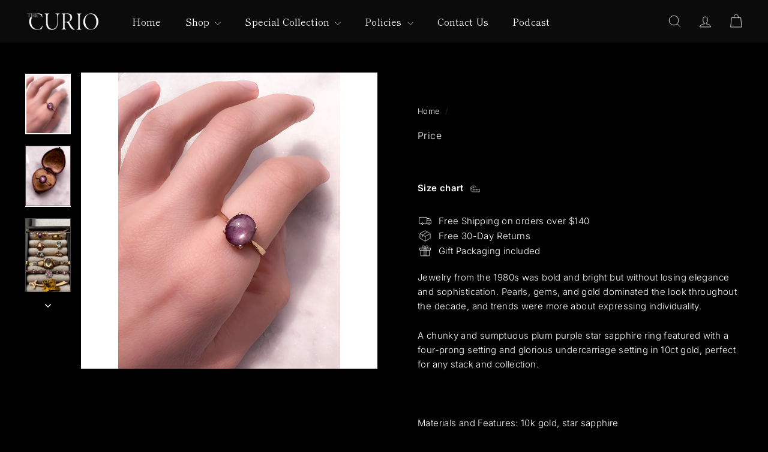

--- FILE ---
content_type: text/html; charset=utf-8
request_url: https://thecurio.nyc/products/sumptuous-plum-purple-star-sapphire-ring
body_size: 27266
content:
<!doctype html>
<html class="no-js" lang="en" dir="ltr">
  <head>
    <meta charset="utf-8">
    <meta http-equiv="X-UA-Compatible" content="IE=edge,chrome=1">
    <meta name="viewport" content="width=device-width,initial-scale=1">
    <meta name="theme-color" content="#fdfeff">
    <link rel="canonical" href="https://thecurio.nyc/products/sumptuous-plum-purple-star-sapphire-ring">
    <link rel="preconnect" href="https://fonts.shopifycdn.com" crossorigin>
    <link rel="dns-prefetch" href="https://ajax.googleapis.com">
    <link rel="dns-prefetch" href="https://maps.googleapis.com">
    <link rel="dns-prefetch" href="https://maps.gstatic.com">
<title>Sumptuous Plum Purple Star Sapphire Ring in 10k &ndash; Curio Incorporated</title>
<meta name="description" content="Jewelry from the 1980s was bold and bright but without losing elegance and sophistication. Pearls, gems, and gold dominated the look throughout the decade, and trends were more about expressing individuality.  A chunky and sumptuous plum purple star sapphire ring featured with a four-prong setting and glorious undercar">
<meta property="og:site_name" content="Curio Incorporated">
<meta property="og:url" content="https://thecurio.nyc/products/sumptuous-plum-purple-star-sapphire-ring">
<meta property="og:title" content="Sumptuous Plum Purple Star Sapphire Ring in 10k">
<meta property="og:type" content="product">
<meta property="og:description" content="Jewelry from the 1980s was bold and bright but without losing elegance and sophistication. Pearls, gems, and gold dominated the look throughout the decade, and trends were more about expressing individuality.  A chunky and sumptuous plum purple star sapphire ring featured with a four-prong setting and glorious undercar"><meta property="og:image" content="http://thecurio.nyc/cdn/shop/products/image_c594c4b8-f278-4d5d-814a-b6f7905ae8d8.jpg?v=1652398917">
  <meta property="og:image:secure_url" content="https://thecurio.nyc/cdn/shop/products/image_c594c4b8-f278-4d5d-814a-b6f7905ae8d8.jpg?v=1652398917">
  <meta property="og:image:width" content="2637">
  <meta property="og:image:height" content="3516"><meta name="twitter:site" content="@#">
<meta name="twitter:card" content="summary_large_image">
<meta name="twitter:title" content="Sumptuous Plum Purple Star Sapphire Ring in 10k">
<meta name="twitter:description" content="Jewelry from the 1980s was bold and bright but without losing elegance and sophistication. Pearls, gems, and gold dominated the look throughout the decade, and trends were more about expressing individuality.  A chunky and sumptuous plum purple star sapphire ring featured with a four-prong setting and glorious undercar">

<style data-shopify>@font-face {
  font-family: "Shippori Mincho";
  font-weight: 400;
  font-style: normal;
  font-display: swap;
  src: url("//thecurio.nyc/cdn/fonts/shippori_mincho/shipporimincho_n4.84f8b7ceff7f95df65cde9ab1ed190e83a4f5b7e.woff2") format("woff2"),
       url("//thecurio.nyc/cdn/fonts/shippori_mincho/shipporimincho_n4.2a4eff622a8c9fcdc3c2b98b39815a9acc98b084.woff") format("woff");
}

  @font-face {
  font-family: Inter;
  font-weight: 300;
  font-style: normal;
  font-display: swap;
  src: url("//thecurio.nyc/cdn/fonts/inter/inter_n3.6faba940d2e90c9f1c2e0c5c2750b84af59fecc0.woff2") format("woff2"),
       url("//thecurio.nyc/cdn/fonts/inter/inter_n3.413aa818ec2103383c4ac7c3744c464d04b4db49.woff") format("woff");
}


  @font-face {
  font-family: Inter;
  font-weight: 600;
  font-style: normal;
  font-display: swap;
  src: url("//thecurio.nyc/cdn/fonts/inter/inter_n6.771af0474a71b3797eb38f3487d6fb79d43b6877.woff2") format("woff2"),
       url("//thecurio.nyc/cdn/fonts/inter/inter_n6.88c903d8f9e157d48b73b7777d0642925bcecde7.woff") format("woff");
}

  @font-face {
  font-family: Inter;
  font-weight: 300;
  font-style: italic;
  font-display: swap;
  src: url("//thecurio.nyc/cdn/fonts/inter/inter_i3.6d51b5c1aff0e6286c06ee460a22e95b7c89d160.woff2") format("woff2"),
       url("//thecurio.nyc/cdn/fonts/inter/inter_i3.125e6a7560f210d08832797e294849204cda4973.woff") format("woff");
}

  @font-face {
  font-family: Inter;
  font-weight: 600;
  font-style: italic;
  font-display: swap;
  src: url("//thecurio.nyc/cdn/fonts/inter/inter_i6.3bbe0fe1c7ee4f282f9c2e296f3e4401a48cbe19.woff2") format("woff2"),
       url("//thecurio.nyc/cdn/fonts/inter/inter_i6.8bea21f57a10d5416ddf685e2c91682ec237876d.woff") format("woff");
}

</style><link href="//thecurio.nyc/cdn/shop/t/40/assets/components.css?v=111602639527114196311759349056" rel="stylesheet" type="text/css" media="all" />

<style data-shopify>:root {
    --color-body: #000000;
    --color-body-alpha-005: rgba(0, 0, 0, 0.05);
    --color-body-dim: #000000;

    --color-border: #434343;

    --color-button-primary: #fdfeff;
    --color-button-primary-light: #ffffff;
    --color-button-primary-dim: #e3f1ff;
    --color-button-primary-text: #000000;

    --color-cart-dot: #f5f2e1;
    --color-cart-dot-text: #23201e;

    --color-footer: #000000;
    --color-footer-border: #20262a;
    --color-footer-text: #001f1a;

    --color-link: #ffffff;

    --color-modal-bg: rgba(0, 0, 0, 0.6);

    --color-nav: #0b0b0c;
    --color-nav-search: #0c0b0b;
    --color-nav-text: #ffffff;

    --color-price: #000000;

    --color-sale-tag: #a68f74;
    --color-sale-tag-text: #000000;

    --color-scheme-1-text: #ffffff;
    --color-scheme-1-bg: #2d503e;
    --color-scheme-2-text: #000000;
    --color-scheme-2-bg: #ffffff;
    --color-scheme-3-text: #ffffff;
    --color-scheme-3-bg: #000000;

    --color-text-body: #ffffff;
    --color-text-body-alpha-005: rgba(255, 255, 255, 0.05);
    --color-text-body-alpha-008: rgba(255, 255, 255, 0.08);
    --color-text-savings: #cac4c4;

    --color-toolbar: #1b1d1e;
    --color-toolbar-text: #ffffff;

    --url-ico-select: url(//thecurio.nyc/cdn/shop/t/40/assets/ico-select.svg);
    --url-swirl-svg: url(//thecurio.nyc/cdn/shop/t/40/assets/swirl.svg);

    --header-padding-bottom: 0;

    --page-top-padding: 35px;
    --page-narrow: 780px;
    --page-width-padding: 40px;
    --grid-gutter: 22px;
    --index-section-padding: 60px;
    --section-header-bottom: 40px;
    --collapsible-icon-width: 12px;

    --size-chart-margin: 30px 0;
    --size-chart-icon-margin: 5px;

    --newsletter-reminder-padding: 20px 30px 20px 25px;

    --text-frame-margin: 10px;

    /*Shop Pay Installments*/
    --color-body-text: #ffffff;
    --color-body: #000000;
    --color-bg: #000000;

    --type-header-primary: "Shippori Mincho";
    --type-header-fallback: serif;
    --type-header-size: 33px;
    --type-header-weight: 400;
    --type-header-line-height: 1.3;
    --type-header-spacing: 0.01em;

    
      --type-header-transform: none;
    

    --type-base-primary:Inter;
    --type-base-fallback:sans-serif;
    --type-base-size: 15px;
    --type-base-weight: 300;
    --type-base-spacing: 0.025em;
    --type-base-line-height: 1.6;

    --color-small-image-bg: #ffffff;
    --color-small-image-bg-dark: #f7f7f7;
    --color-large-image-bg: #000000;
    --color-large-image-bg-light: #212121;

    --icon-stroke-width: 2px;
    --icon-stroke-line-join: round;

    
      --button-radius: 50px;
      --button-padding: 11px 25px;
    

    
      --roundness: 20px;
    

    
      --grid-thickness: 0;
    

    --product-tile-margin: 3%;
    --collection-tile-margin: 0%;

    --swatch-size: 30px;

    
      --swatch-border-radius: 0;
    
  }

  @media screen and (max-width: 768px) {
    :root {
      --page-top-padding: 15px;
      --page-narrow: 330px;
      --page-width-padding: 17px;
      --grid-gutter: 16px;
      --index-section-padding: 40px;
      --section-header-bottom: 25px;
      --collapsible-icon-width: 10px;
      --text-frame-margin: 7px;
      --type-base-size: 13px;

      
        --roundness: 15px;
        --button-padding: 9px 25px;
      
    }
  }</style><link href="//thecurio.nyc/cdn/shop/t/40/assets/overrides.css?v=12070127214440746471759349057" rel="stylesheet" type="text/css" media="all" />
<style data-shopify>:root {
        --product-grid-padding: 10px;
        --input-button-gap: 8px;
      }</style><script async crossorigin fetchpriority="high" src="/cdn/shopifycloud/importmap-polyfill/es-modules-shim.2.4.0.js"></script>
<script>
      document.documentElement.className = document.documentElement.className.replace('no-js', 'js');

      window.theme = window.theme || {};
      theme.settings = {
        themeName: 'Gem',
        themeVersion: '4.0.1', // x-release-please-version
      };
    </script><script type="importmap">
{
  "imports": {
    "@archetype-themes/custom-elements/base-media": "//thecurio.nyc/cdn/shop/t/40/assets/base-media.js?v=180215418933095669231759349056",
    "@archetype-themes/custom-elements/disclosure": "//thecurio.nyc/cdn/shop/t/40/assets/disclosure.js?v=182459945533096787091759349056",
    "@archetype-themes/custom-elements/header-search": "//thecurio.nyc/cdn/shop/t/40/assets/header-search.js?v=14790263600647437351759349056",
    "@archetype-themes/custom-elements/product-recommendations": "//thecurio.nyc/cdn/shop/t/40/assets/product-recommendations.js?v=76410797257285949611759349057",
    "@archetype-themes/custom-elements/swatches": "//thecurio.nyc/cdn/shop/t/40/assets/swatches.js?v=115748111205220542111759349058",
    "@archetype-themes/custom-elements/theme-element": "//thecurio.nyc/cdn/shop/t/40/assets/theme-element.js?v=23783870107938227301759349058",
    "@archetype-themes/modules/cart-form": "//thecurio.nyc/cdn/shop/t/40/assets/cart-form.js?v=112467115607385685851759349056",
    "@archetype-themes/modules/clone-footer": "//thecurio.nyc/cdn/shop/t/40/assets/clone-footer.js?v=65189253863211222311759349056",
    "@archetype-themes/modules/collection-sidebar": "//thecurio.nyc/cdn/shop/t/40/assets/collection-sidebar.js?v=1325888889692973131759349056",
    "@archetype-themes/modules/drawers": "//thecurio.nyc/cdn/shop/t/40/assets/drawers.js?v=133655453772475736011759349056",
    "@archetype-themes/modules/modal": "//thecurio.nyc/cdn/shop/t/40/assets/modal.js?v=158707362359803246971759349057",
    "@archetype-themes/modules/nav-dropdown": "//thecurio.nyc/cdn/shop/t/40/assets/nav-dropdown.js?v=161891049847192907061759349057",
    "@archetype-themes/modules/photoswipe": "//thecurio.nyc/cdn/shop/t/40/assets/photoswipe.js?v=26893319410327140681759349057",
    "@archetype-themes/modules/slideshow": "//thecurio.nyc/cdn/shop/t/40/assets/slideshow.js?v=126977017077271715931759349058",
    "@archetype-themes/utils/a11y": "//thecurio.nyc/cdn/shop/t/40/assets/a11y.js?v=42141139595583154601759349056",
    "@archetype-themes/utils/ajax-renderer": "//thecurio.nyc/cdn/shop/t/40/assets/ajax-renderer.js?v=17957378971572593961759349056",
    "@archetype-themes/utils/currency": "//thecurio.nyc/cdn/shop/t/40/assets/currency.js?v=93335643952206747231759349056",
    "@archetype-themes/utils/events": "//thecurio.nyc/cdn/shop/t/40/assets/events.js?v=41484686344495800011759349056",
    "@archetype-themes/utils/product-loader": "//thecurio.nyc/cdn/shop/t/40/assets/product-loader.js?v=71947287259713254281759349057",
    "@archetype-themes/utils/resource-loader": "//thecurio.nyc/cdn/shop/t/40/assets/resource-loader.js?v=81301169148003274841759349057",
    "@archetype-themes/utils/storage": "//thecurio.nyc/cdn/shop/t/40/assets/storage.js?v=165714144265540632071759349058",
    "@archetype-themes/utils/theme-editor-event-handler-mixin": "//thecurio.nyc/cdn/shop/t/40/assets/theme-editor-event-handler-mixin.js?v=114462069356338668731759349058",
    "@archetype-themes/utils/utils": "//thecurio.nyc/cdn/shop/t/40/assets/utils.js?v=117964846174238173191759349058",
    "@archetype-themes/vendors/flickity": "//thecurio.nyc/cdn/shop/t/40/assets/flickity.js?v=180040601754775719741759349056",
    "@archetype-themes/vendors/flickity-fade": "//thecurio.nyc/cdn/shop/t/40/assets/flickity-fade.js?v=7618156608010510071759349056",
    "@archetype-themes/vendors/in-view": "//thecurio.nyc/cdn/shop/t/40/assets/in-view.js?v=158303221847540477331759349057",
    "@archetype-themes/vendors/photoswipe-ui-default.min": "//thecurio.nyc/cdn/shop/t/40/assets/photoswipe-ui-default.min.js?v=153569421128418950921759349057",
    "@archetype-themes/vendors/photoswipe.min": "//thecurio.nyc/cdn/shop/t/40/assets/photoswipe.min.js?v=159595140210348923361759349057",
    "components/add-to-cart": "//thecurio.nyc/cdn/shop/t/40/assets/add-to-cart.js?v=157761415605003885381759349056",
    "components/announcement-bar": "//thecurio.nyc/cdn/shop/t/40/assets/announcement-bar.js?v=121029201872210647121759349056",
    "components/block-buy-buttons": "//thecurio.nyc/cdn/shop/t/40/assets/block-buy-buttons.js?v=56380689241029412871759349056",
    "components/block-price": "//thecurio.nyc/cdn/shop/t/40/assets/block-price.js?v=174793000406617112591759349056",
    "components/block-variant-picker": "//thecurio.nyc/cdn/shop/t/40/assets/block-variant-picker.js?v=100675464509634971691759349056",
    "components/cart-note": "//thecurio.nyc/cdn/shop/t/40/assets/cart-note.js?v=56198602689862001351759349056",
    "components/close-cart": "//thecurio.nyc/cdn/shop/t/40/assets/close-cart.js?v=122851508247342011791759349056",
    "components/collapsible": "//thecurio.nyc/cdn/shop/t/40/assets/collapsible.js?v=177773173634684916621759349056",
    "components/collection-mobile-filters": "//thecurio.nyc/cdn/shop/t/40/assets/collection-mobile-filters.js?v=141085733159431533581759349056",
    "components/gift-card-recipient-form": "//thecurio.nyc/cdn/shop/t/40/assets/gift-card-recipient-form.js?v=25114532869471163621759349056",
    "components/header-cart-drawer": "//thecurio.nyc/cdn/shop/t/40/assets/header-cart-drawer.js?v=10438076937880405391759349056",
    "components/header-drawer": "//thecurio.nyc/cdn/shop/t/40/assets/header-drawer.js?v=12194218155632391321759349056",
    "components/header-mobile-nav": "//thecurio.nyc/cdn/shop/t/40/assets/header-mobile-nav.js?v=77324086688366174111759349056",
    "components/header-nav": "//thecurio.nyc/cdn/shop/t/40/assets/header-nav.js?v=134448756228213604281759349056",
    "components/item-grid": "//thecurio.nyc/cdn/shop/t/40/assets/item-grid.js?v=109905781791598941741759349057",
    "components/lightbox": "//thecurio.nyc/cdn/shop/t/40/assets/lightbox.js?v=156646539613027545861759349057",
    "components/map": "//thecurio.nyc/cdn/shop/t/40/assets/map.js?v=113321260895345124881759349057",
    "components/model-media": "//thecurio.nyc/cdn/shop/t/40/assets/model-media.js?v=72293555598817173731759349057",
    "components/newsletter-reminder": "//thecurio.nyc/cdn/shop/t/40/assets/newsletter-reminder.js?v=35744343425145152751759349057",
    "components/parallax-image": "//thecurio.nyc/cdn/shop/t/40/assets/parallax-image.js?v=59188309605188605141759349057",
    "components/predictive-search": "//thecurio.nyc/cdn/shop/t/40/assets/predictive-search.js?v=165210660372665716981759349057",
    "components/price-range": "//thecurio.nyc/cdn/shop/t/40/assets/price-range.js?v=87243038936141742371759349057",
    "components/product-images": "//thecurio.nyc/cdn/shop/t/40/assets/product-images.js?v=101208797313625026491759349057",
    "components/product-inventory": "//thecurio.nyc/cdn/shop/t/40/assets/product-inventory.js?v=69607211263097186841759349057",
    "components/quantity-selector": "//thecurio.nyc/cdn/shop/t/40/assets/quantity-selector.js?v=29811676615099985201759349057",
    "components/quick-add": "//thecurio.nyc/cdn/shop/t/40/assets/quick-add.js?v=112070224713420499361759349057",
    "components/quick-shop": "//thecurio.nyc/cdn/shop/t/40/assets/quick-shop.js?v=169214600794817870211759349057",
    "components/rte": "//thecurio.nyc/cdn/shop/t/40/assets/rte.js?v=175428553801475883871759349057",
    "components/section-advanced-accordion": "//thecurio.nyc/cdn/shop/t/40/assets/section-advanced-accordion.js?v=172994900201510659141759349057",
    "components/section-age-verification-popup": "//thecurio.nyc/cdn/shop/t/40/assets/section-age-verification-popup.js?v=133696332194319723851759349057",
    "components/section-background-image-text": "//thecurio.nyc/cdn/shop/t/40/assets/section-background-image-text.js?v=21722524035606903071759349057",
    "components/section-collection-header": "//thecurio.nyc/cdn/shop/t/40/assets/section-collection-header.js?v=38468508189529151931759349057",
    "components/section-countdown": "//thecurio.nyc/cdn/shop/t/40/assets/section-countdown.js?v=75237863181774550081759349057",
    "components/section-footer": "//thecurio.nyc/cdn/shop/t/40/assets/section-footer.js?v=148713697742347807881759349057",
    "components/section-header": "//thecurio.nyc/cdn/shop/t/40/assets/section-header.js?v=146891184291599232001759349057",
    "components/section-hotspots": "//thecurio.nyc/cdn/shop/t/40/assets/section-hotspots.js?v=123038301200020945031759349057",
    "components/section-image-compare": "//thecurio.nyc/cdn/shop/t/40/assets/section-image-compare.js?v=84708806597935999591759349057",
    "components/section-main-addresses": "//thecurio.nyc/cdn/shop/t/40/assets/section-main-addresses.js?v=38269558316828166111759349057",
    "components/section-main-cart": "//thecurio.nyc/cdn/shop/t/40/assets/section-main-cart.js?v=104282612614769570861759349057",
    "components/section-main-login": "//thecurio.nyc/cdn/shop/t/40/assets/section-main-login.js?v=141583384861984065451759349057",
    "components/section-media-text": "//thecurio.nyc/cdn/shop/t/40/assets/section-media-text.js?v=137615336764249550981759349058",
    "components/section-more-products-vendor": "//thecurio.nyc/cdn/shop/t/40/assets/section-more-products-vendor.js?v=139037179476081649891759349058",
    "components/section-newsletter-popup": "//thecurio.nyc/cdn/shop/t/40/assets/section-newsletter-popup.js?v=14748164573072822331759349058",
    "components/section-password-header": "//thecurio.nyc/cdn/shop/t/40/assets/section-password-header.js?v=180461259096248157561759349058",
    "components/section-recently-viewed": "//thecurio.nyc/cdn/shop/t/40/assets/section-recently-viewed.js?v=55908193119123770971759349058",
    "components/section-testimonials": "//thecurio.nyc/cdn/shop/t/40/assets/section-testimonials.js?v=1105492954700041671759349058",
    "components/store-availability": "//thecurio.nyc/cdn/shop/t/40/assets/store-availability.js?v=3599424513449990531759349058",
    "components/theme-editor": "//thecurio.nyc/cdn/shop/t/40/assets/theme-editor.js?v=7962243367912863361759349058",
    "components/toggle-cart": "//thecurio.nyc/cdn/shop/t/40/assets/toggle-cart.js?v=38431333347854231931759349058",
    "components/toggle-menu": "//thecurio.nyc/cdn/shop/t/40/assets/toggle-menu.js?v=184417730195572818991759349058",
    "components/toggle-search": "//thecurio.nyc/cdn/shop/t/40/assets/toggle-search.js?v=152152935064256525541759349058",
    "components/tool-tip": "//thecurio.nyc/cdn/shop/t/40/assets/tool-tip.js?v=111952048857288946281759349058",
    "components/tool-tip-trigger": "//thecurio.nyc/cdn/shop/t/40/assets/tool-tip-trigger.js?v=51579085798980736711759349058",
    "components/variant-sku": "//thecurio.nyc/cdn/shop/t/40/assets/variant-sku.js?v=181636493864733257641759349058",
    "components/video-media": "//thecurio.nyc/cdn/shop/t/40/assets/video-media.js?v=117747228584985477391759349058",
    "nouislider": "//thecurio.nyc/cdn/shop/t/40/assets/nouislider.js?v=100438778919154896961759349057"
  }
}
</script>
<script>
  if (!(HTMLScriptElement.supports && HTMLScriptElement.supports('importmap'))) {
    const el = document.createElement('script')
    el.async = true
    el.src = "//thecurio.nyc/cdn/shop/t/40/assets/es-module-shims.min.js?v=3197203922110785981759349056"
    document.head.appendChild(el)
  }
</script>

<script type="module" src="//thecurio.nyc/cdn/shop/t/40/assets/is-land.min.js?v=92343381495565747271759349057"></script>



<script type="module">
  try {
    const importMap = document.querySelector('script[type="importmap"]')
    const importMapJson = JSON.parse(importMap.textContent)
    const importMapModules = Object.values(importMapJson.imports)
    for (let i = 0; i < importMapModules.length; i++) {
      const link = document.createElement('link')
      link.rel = 'modulepreload'
      link.href = importMapModules[i]
      document.head.appendChild(link)
    }
  } catch (e) {
    console.error(e)
  }
</script>

<script>window.performance && window.performance.mark && window.performance.mark('shopify.content_for_header.start');</script><meta name="google-site-verification" content="2sObSOAd34DrSFIyT_ALdvHR9_Hsu2AlRQkq8F7mkKk">
<meta name="facebook-domain-verification" content="u14lhkoqkg4hnvpfhv7a8nczzdl7j7">
<meta name="facebook-domain-verification" content="a5n570ipfg624v7y1102q9dp602a2j">
<meta name="facebook-domain-verification" content="tc9ur8gog18e6dg2ha8a0iqicutsdv">
<meta name="google-site-verification" content="wva5u5UjgOhmVbgdULUAs3zfK9MI9aByMmZ16NfHHiU">
<meta name="google-site-verification" content="1SL9L-mID1ua99t-JQheUs83j1fJ4pN9mt9tfMJtPXk">
<meta name="google-site-verification" content="Us6EbE96ee2Kf4LBiNpgrlMxjD--a95ptMqO7JjD9fM">
<meta id="shopify-digital-wallet" name="shopify-digital-wallet" content="/2668888123/digital_wallets/dialog">
<meta name="shopify-checkout-api-token" content="103766513a9e239661922b1925d54d1c">
<meta id="in-context-paypal-metadata" data-shop-id="2668888123" data-venmo-supported="false" data-environment="production" data-locale="en_US" data-paypal-v4="true" data-currency="USD">
<link rel="alternate" type="application/json+oembed" href="https://thecurio.nyc/products/sumptuous-plum-purple-star-sapphire-ring.oembed">
<script async="async" src="/checkouts/internal/preloads.js?locale=en-US"></script>
<link rel="preconnect" href="https://shop.app" crossorigin="anonymous">
<script async="async" src="https://shop.app/checkouts/internal/preloads.js?locale=en-US&shop_id=2668888123" crossorigin="anonymous"></script>
<script id="apple-pay-shop-capabilities" type="application/json">{"shopId":2668888123,"countryCode":"US","currencyCode":"USD","merchantCapabilities":["supports3DS"],"merchantId":"gid:\/\/shopify\/Shop\/2668888123","merchantName":"Curio Incorporated","requiredBillingContactFields":["postalAddress","email","phone"],"requiredShippingContactFields":["postalAddress","email","phone"],"shippingType":"shipping","supportedNetworks":["visa","masterCard","amex","discover","elo","jcb"],"total":{"type":"pending","label":"Curio Incorporated","amount":"1.00"},"shopifyPaymentsEnabled":true,"supportsSubscriptions":true}</script>
<script id="shopify-features" type="application/json">{"accessToken":"103766513a9e239661922b1925d54d1c","betas":["rich-media-storefront-analytics"],"domain":"thecurio.nyc","predictiveSearch":true,"shopId":2668888123,"locale":"en"}</script>
<script>var Shopify = Shopify || {};
Shopify.shop = "the-lovelie-ladies-curio.myshopify.com";
Shopify.locale = "en";
Shopify.currency = {"active":"USD","rate":"1.0"};
Shopify.country = "US";
Shopify.theme = {"name":"Gem","id":152147689703,"schema_name":"Gem","schema_version":"4.0.1","theme_store_id":2222,"role":"main"};
Shopify.theme.handle = "null";
Shopify.theme.style = {"id":null,"handle":null};
Shopify.cdnHost = "thecurio.nyc/cdn";
Shopify.routes = Shopify.routes || {};
Shopify.routes.root = "/";</script>
<script type="module">!function(o){(o.Shopify=o.Shopify||{}).modules=!0}(window);</script>
<script>!function(o){function n(){var o=[];function n(){o.push(Array.prototype.slice.apply(arguments))}return n.q=o,n}var t=o.Shopify=o.Shopify||{};t.loadFeatures=n(),t.autoloadFeatures=n()}(window);</script>
<script>
  window.ShopifyPay = window.ShopifyPay || {};
  window.ShopifyPay.apiHost = "shop.app\/pay";
  window.ShopifyPay.redirectState = null;
</script>
<script id="shop-js-analytics" type="application/json">{"pageType":"product"}</script>
<script defer="defer" async type="module" src="//thecurio.nyc/cdn/shopifycloud/shop-js/modules/v2/client.init-shop-cart-sync_BdyHc3Nr.en.esm.js"></script>
<script defer="defer" async type="module" src="//thecurio.nyc/cdn/shopifycloud/shop-js/modules/v2/chunk.common_Daul8nwZ.esm.js"></script>
<script type="module">
  await import("//thecurio.nyc/cdn/shopifycloud/shop-js/modules/v2/client.init-shop-cart-sync_BdyHc3Nr.en.esm.js");
await import("//thecurio.nyc/cdn/shopifycloud/shop-js/modules/v2/chunk.common_Daul8nwZ.esm.js");

  window.Shopify.SignInWithShop?.initShopCartSync?.({"fedCMEnabled":true,"windoidEnabled":true});

</script>
<script defer="defer" async type="module" src="//thecurio.nyc/cdn/shopifycloud/shop-js/modules/v2/client.payment-terms_MV4M3zvL.en.esm.js"></script>
<script defer="defer" async type="module" src="//thecurio.nyc/cdn/shopifycloud/shop-js/modules/v2/chunk.common_Daul8nwZ.esm.js"></script>
<script defer="defer" async type="module" src="//thecurio.nyc/cdn/shopifycloud/shop-js/modules/v2/chunk.modal_CQq8HTM6.esm.js"></script>
<script type="module">
  await import("//thecurio.nyc/cdn/shopifycloud/shop-js/modules/v2/client.payment-terms_MV4M3zvL.en.esm.js");
await import("//thecurio.nyc/cdn/shopifycloud/shop-js/modules/v2/chunk.common_Daul8nwZ.esm.js");
await import("//thecurio.nyc/cdn/shopifycloud/shop-js/modules/v2/chunk.modal_CQq8HTM6.esm.js");

  
</script>
<script>
  window.Shopify = window.Shopify || {};
  if (!window.Shopify.featureAssets) window.Shopify.featureAssets = {};
  window.Shopify.featureAssets['shop-js'] = {"shop-cart-sync":["modules/v2/client.shop-cart-sync_QYOiDySF.en.esm.js","modules/v2/chunk.common_Daul8nwZ.esm.js"],"init-fed-cm":["modules/v2/client.init-fed-cm_DchLp9rc.en.esm.js","modules/v2/chunk.common_Daul8nwZ.esm.js"],"shop-button":["modules/v2/client.shop-button_OV7bAJc5.en.esm.js","modules/v2/chunk.common_Daul8nwZ.esm.js"],"init-windoid":["modules/v2/client.init-windoid_DwxFKQ8e.en.esm.js","modules/v2/chunk.common_Daul8nwZ.esm.js"],"shop-cash-offers":["modules/v2/client.shop-cash-offers_DWtL6Bq3.en.esm.js","modules/v2/chunk.common_Daul8nwZ.esm.js","modules/v2/chunk.modal_CQq8HTM6.esm.js"],"shop-toast-manager":["modules/v2/client.shop-toast-manager_CX9r1SjA.en.esm.js","modules/v2/chunk.common_Daul8nwZ.esm.js"],"init-shop-email-lookup-coordinator":["modules/v2/client.init-shop-email-lookup-coordinator_UhKnw74l.en.esm.js","modules/v2/chunk.common_Daul8nwZ.esm.js"],"pay-button":["modules/v2/client.pay-button_DzxNnLDY.en.esm.js","modules/v2/chunk.common_Daul8nwZ.esm.js"],"avatar":["modules/v2/client.avatar_BTnouDA3.en.esm.js"],"init-shop-cart-sync":["modules/v2/client.init-shop-cart-sync_BdyHc3Nr.en.esm.js","modules/v2/chunk.common_Daul8nwZ.esm.js"],"shop-login-button":["modules/v2/client.shop-login-button_D8B466_1.en.esm.js","modules/v2/chunk.common_Daul8nwZ.esm.js","modules/v2/chunk.modal_CQq8HTM6.esm.js"],"init-customer-accounts-sign-up":["modules/v2/client.init-customer-accounts-sign-up_C8fpPm4i.en.esm.js","modules/v2/client.shop-login-button_D8B466_1.en.esm.js","modules/v2/chunk.common_Daul8nwZ.esm.js","modules/v2/chunk.modal_CQq8HTM6.esm.js"],"init-shop-for-new-customer-accounts":["modules/v2/client.init-shop-for-new-customer-accounts_CVTO0Ztu.en.esm.js","modules/v2/client.shop-login-button_D8B466_1.en.esm.js","modules/v2/chunk.common_Daul8nwZ.esm.js","modules/v2/chunk.modal_CQq8HTM6.esm.js"],"init-customer-accounts":["modules/v2/client.init-customer-accounts_dRgKMfrE.en.esm.js","modules/v2/client.shop-login-button_D8B466_1.en.esm.js","modules/v2/chunk.common_Daul8nwZ.esm.js","modules/v2/chunk.modal_CQq8HTM6.esm.js"],"shop-follow-button":["modules/v2/client.shop-follow-button_CkZpjEct.en.esm.js","modules/v2/chunk.common_Daul8nwZ.esm.js","modules/v2/chunk.modal_CQq8HTM6.esm.js"],"lead-capture":["modules/v2/client.lead-capture_BntHBhfp.en.esm.js","modules/v2/chunk.common_Daul8nwZ.esm.js","modules/v2/chunk.modal_CQq8HTM6.esm.js"],"checkout-modal":["modules/v2/client.checkout-modal_CfxcYbTm.en.esm.js","modules/v2/chunk.common_Daul8nwZ.esm.js","modules/v2/chunk.modal_CQq8HTM6.esm.js"],"shop-login":["modules/v2/client.shop-login_Da4GZ2H6.en.esm.js","modules/v2/chunk.common_Daul8nwZ.esm.js","modules/v2/chunk.modal_CQq8HTM6.esm.js"],"payment-terms":["modules/v2/client.payment-terms_MV4M3zvL.en.esm.js","modules/v2/chunk.common_Daul8nwZ.esm.js","modules/v2/chunk.modal_CQq8HTM6.esm.js"]};
</script>
<script>(function() {
  var isLoaded = false;
  function asyncLoad() {
    if (isLoaded) return;
    isLoaded = true;
    var urls = ["https:\/\/static.klaviyo.com\/onsite\/js\/YrxRRj\/klaviyo.js?company_id=YrxRRj\u0026shop=the-lovelie-ladies-curio.myshopify.com","\/\/cdn.shopify.com\/proxy\/544225e72379bb48573ec86a703481909d2e8d41262ec185c094e956e8c03046\/bucket.useifsapp.com\/theme-files-min\/js\/ifs-script-tag-min.js?v=2\u0026shop=the-lovelie-ladies-curio.myshopify.com\u0026sp-cache-control=cHVibGljLCBtYXgtYWdlPTkwMA"];
    for (var i = 0; i < urls.length; i++) {
      var s = document.createElement('script');
      s.type = 'text/javascript';
      s.async = true;
      s.src = urls[i];
      var x = document.getElementsByTagName('script')[0];
      x.parentNode.insertBefore(s, x);
    }
  };
  if(window.attachEvent) {
    window.attachEvent('onload', asyncLoad);
  } else {
    window.addEventListener('load', asyncLoad, false);
  }
})();</script>
<script id="__st">var __st={"a":2668888123,"offset":-18000,"reqid":"904b3f8b-847c-4b16-817c-bb91afe36d2b-1769002923","pageurl":"thecurio.nyc\/products\/sumptuous-plum-purple-star-sapphire-ring","u":"f1305596a2bc","p":"product","rtyp":"product","rid":7838110580967};</script>
<script>window.ShopifyPaypalV4VisibilityTracking = true;</script>
<script id="captcha-bootstrap">!function(){'use strict';const t='contact',e='account',n='new_comment',o=[[t,t],['blogs',n],['comments',n],[t,'customer']],c=[[e,'customer_login'],[e,'guest_login'],[e,'recover_customer_password'],[e,'create_customer']],r=t=>t.map((([t,e])=>`form[action*='/${t}']:not([data-nocaptcha='true']) input[name='form_type'][value='${e}']`)).join(','),a=t=>()=>t?[...document.querySelectorAll(t)].map((t=>t.form)):[];function s(){const t=[...o],e=r(t);return a(e)}const i='password',u='form_key',d=['recaptcha-v3-token','g-recaptcha-response','h-captcha-response',i],f=()=>{try{return window.sessionStorage}catch{return}},m='__shopify_v',_=t=>t.elements[u];function p(t,e,n=!1){try{const o=window.sessionStorage,c=JSON.parse(o.getItem(e)),{data:r}=function(t){const{data:e,action:n}=t;return t[m]||n?{data:e,action:n}:{data:t,action:n}}(c);for(const[e,n]of Object.entries(r))t.elements[e]&&(t.elements[e].value=n);n&&o.removeItem(e)}catch(o){console.error('form repopulation failed',{error:o})}}const l='form_type',E='cptcha';function T(t){t.dataset[E]=!0}const w=window,h=w.document,L='Shopify',v='ce_forms',y='captcha';let A=!1;((t,e)=>{const n=(g='f06e6c50-85a8-45c8-87d0-21a2b65856fe',I='https://cdn.shopify.com/shopifycloud/storefront-forms-hcaptcha/ce_storefront_forms_captcha_hcaptcha.v1.5.2.iife.js',D={infoText:'Protected by hCaptcha',privacyText:'Privacy',termsText:'Terms'},(t,e,n)=>{const o=w[L][v],c=o.bindForm;if(c)return c(t,g,e,D).then(n);var r;o.q.push([[t,g,e,D],n]),r=I,A||(h.body.append(Object.assign(h.createElement('script'),{id:'captcha-provider',async:!0,src:r})),A=!0)});var g,I,D;w[L]=w[L]||{},w[L][v]=w[L][v]||{},w[L][v].q=[],w[L][y]=w[L][y]||{},w[L][y].protect=function(t,e){n(t,void 0,e),T(t)},Object.freeze(w[L][y]),function(t,e,n,w,h,L){const[v,y,A,g]=function(t,e,n){const i=e?o:[],u=t?c:[],d=[...i,...u],f=r(d),m=r(i),_=r(d.filter((([t,e])=>n.includes(e))));return[a(f),a(m),a(_),s()]}(w,h,L),I=t=>{const e=t.target;return e instanceof HTMLFormElement?e:e&&e.form},D=t=>v().includes(t);t.addEventListener('submit',(t=>{const e=I(t);if(!e)return;const n=D(e)&&!e.dataset.hcaptchaBound&&!e.dataset.recaptchaBound,o=_(e),c=g().includes(e)&&(!o||!o.value);(n||c)&&t.preventDefault(),c&&!n&&(function(t){try{if(!f())return;!function(t){const e=f();if(!e)return;const n=_(t);if(!n)return;const o=n.value;o&&e.removeItem(o)}(t);const e=Array.from(Array(32),(()=>Math.random().toString(36)[2])).join('');!function(t,e){_(t)||t.append(Object.assign(document.createElement('input'),{type:'hidden',name:u})),t.elements[u].value=e}(t,e),function(t,e){const n=f();if(!n)return;const o=[...t.querySelectorAll(`input[type='${i}']`)].map((({name:t})=>t)),c=[...d,...o],r={};for(const[a,s]of new FormData(t).entries())c.includes(a)||(r[a]=s);n.setItem(e,JSON.stringify({[m]:1,action:t.action,data:r}))}(t,e)}catch(e){console.error('failed to persist form',e)}}(e),e.submit())}));const S=(t,e)=>{t&&!t.dataset[E]&&(n(t,e.some((e=>e===t))),T(t))};for(const o of['focusin','change'])t.addEventListener(o,(t=>{const e=I(t);D(e)&&S(e,y())}));const B=e.get('form_key'),M=e.get(l),P=B&&M;t.addEventListener('DOMContentLoaded',(()=>{const t=y();if(P)for(const e of t)e.elements[l].value===M&&p(e,B);[...new Set([...A(),...v().filter((t=>'true'===t.dataset.shopifyCaptcha))])].forEach((e=>S(e,t)))}))}(h,new URLSearchParams(w.location.search),n,t,e,['guest_login'])})(!0,!0)}();</script>
<script integrity="sha256-4kQ18oKyAcykRKYeNunJcIwy7WH5gtpwJnB7kiuLZ1E=" data-source-attribution="shopify.loadfeatures" defer="defer" src="//thecurio.nyc/cdn/shopifycloud/storefront/assets/storefront/load_feature-a0a9edcb.js" crossorigin="anonymous"></script>
<script crossorigin="anonymous" defer="defer" src="//thecurio.nyc/cdn/shopifycloud/storefront/assets/shopify_pay/storefront-65b4c6d7.js?v=20250812"></script>
<script data-source-attribution="shopify.dynamic_checkout.dynamic.init">var Shopify=Shopify||{};Shopify.PaymentButton=Shopify.PaymentButton||{isStorefrontPortableWallets:!0,init:function(){window.Shopify.PaymentButton.init=function(){};var t=document.createElement("script");t.src="https://thecurio.nyc/cdn/shopifycloud/portable-wallets/latest/portable-wallets.en.js",t.type="module",document.head.appendChild(t)}};
</script>
<script data-source-attribution="shopify.dynamic_checkout.buyer_consent">
  function portableWalletsHideBuyerConsent(e){var t=document.getElementById("shopify-buyer-consent"),n=document.getElementById("shopify-subscription-policy-button");t&&n&&(t.classList.add("hidden"),t.setAttribute("aria-hidden","true"),n.removeEventListener("click",e))}function portableWalletsShowBuyerConsent(e){var t=document.getElementById("shopify-buyer-consent"),n=document.getElementById("shopify-subscription-policy-button");t&&n&&(t.classList.remove("hidden"),t.removeAttribute("aria-hidden"),n.addEventListener("click",e))}window.Shopify?.PaymentButton&&(window.Shopify.PaymentButton.hideBuyerConsent=portableWalletsHideBuyerConsent,window.Shopify.PaymentButton.showBuyerConsent=portableWalletsShowBuyerConsent);
</script>
<script>
  function portableWalletsCleanup(e){e&&e.src&&console.error("Failed to load portable wallets script "+e.src);var t=document.querySelectorAll("shopify-accelerated-checkout .shopify-payment-button__skeleton, shopify-accelerated-checkout-cart .wallet-cart-button__skeleton"),e=document.getElementById("shopify-buyer-consent");for(let e=0;e<t.length;e++)t[e].remove();e&&e.remove()}function portableWalletsNotLoadedAsModule(e){e instanceof ErrorEvent&&"string"==typeof e.message&&e.message.includes("import.meta")&&"string"==typeof e.filename&&e.filename.includes("portable-wallets")&&(window.removeEventListener("error",portableWalletsNotLoadedAsModule),window.Shopify.PaymentButton.failedToLoad=e,"loading"===document.readyState?document.addEventListener("DOMContentLoaded",window.Shopify.PaymentButton.init):window.Shopify.PaymentButton.init())}window.addEventListener("error",portableWalletsNotLoadedAsModule);
</script>

<script type="module" src="https://thecurio.nyc/cdn/shopifycloud/portable-wallets/latest/portable-wallets.en.js" onError="portableWalletsCleanup(this)" crossorigin="anonymous"></script>
<script nomodule>
  document.addEventListener("DOMContentLoaded", portableWalletsCleanup);
</script>

<link id="shopify-accelerated-checkout-styles" rel="stylesheet" media="screen" href="https://thecurio.nyc/cdn/shopifycloud/portable-wallets/latest/accelerated-checkout-backwards-compat.css" crossorigin="anonymous">
<style id="shopify-accelerated-checkout-cart">
        #shopify-buyer-consent {
  margin-top: 1em;
  display: inline-block;
  width: 100%;
}

#shopify-buyer-consent.hidden {
  display: none;
}

#shopify-subscription-policy-button {
  background: none;
  border: none;
  padding: 0;
  text-decoration: underline;
  font-size: inherit;
  cursor: pointer;
}

#shopify-subscription-policy-button::before {
  box-shadow: none;
}

      </style>

<script>window.performance && window.performance.mark && window.performance.mark('shopify.content_for_header.end');</script>

    <script src="//thecurio.nyc/cdn/shop/t/40/assets/theme.js?v=41119355475365709841759349058" defer="defer"></script>
  <link href="https://monorail-edge.shopifysvc.com" rel="dns-prefetch">
<script>(function(){if ("sendBeacon" in navigator && "performance" in window) {try {var session_token_from_headers = performance.getEntriesByType('navigation')[0].serverTiming.find(x => x.name == '_s').description;} catch {var session_token_from_headers = undefined;}var session_cookie_matches = document.cookie.match(/_shopify_s=([^;]*)/);var session_token_from_cookie = session_cookie_matches && session_cookie_matches.length === 2 ? session_cookie_matches[1] : "";var session_token = session_token_from_headers || session_token_from_cookie || "";function handle_abandonment_event(e) {var entries = performance.getEntries().filter(function(entry) {return /monorail-edge.shopifysvc.com/.test(entry.name);});if (!window.abandonment_tracked && entries.length === 0) {window.abandonment_tracked = true;var currentMs = Date.now();var navigation_start = performance.timing.navigationStart;var payload = {shop_id: 2668888123,url: window.location.href,navigation_start,duration: currentMs - navigation_start,session_token,page_type: "product"};window.navigator.sendBeacon("https://monorail-edge.shopifysvc.com/v1/produce", JSON.stringify({schema_id: "online_store_buyer_site_abandonment/1.1",payload: payload,metadata: {event_created_at_ms: currentMs,event_sent_at_ms: currentMs}}));}}window.addEventListener('pagehide', handle_abandonment_event);}}());</script>
<script id="web-pixels-manager-setup">(function e(e,d,r,n,o){if(void 0===o&&(o={}),!Boolean(null===(a=null===(i=window.Shopify)||void 0===i?void 0:i.analytics)||void 0===a?void 0:a.replayQueue)){var i,a;window.Shopify=window.Shopify||{};var t=window.Shopify;t.analytics=t.analytics||{};var s=t.analytics;s.replayQueue=[],s.publish=function(e,d,r){return s.replayQueue.push([e,d,r]),!0};try{self.performance.mark("wpm:start")}catch(e){}var l=function(){var e={modern:/Edge?\/(1{2}[4-9]|1[2-9]\d|[2-9]\d{2}|\d{4,})\.\d+(\.\d+|)|Firefox\/(1{2}[4-9]|1[2-9]\d|[2-9]\d{2}|\d{4,})\.\d+(\.\d+|)|Chrom(ium|e)\/(9{2}|\d{3,})\.\d+(\.\d+|)|(Maci|X1{2}).+ Version\/(15\.\d+|(1[6-9]|[2-9]\d|\d{3,})\.\d+)([,.]\d+|)( \(\w+\)|)( Mobile\/\w+|) Safari\/|Chrome.+OPR\/(9{2}|\d{3,})\.\d+\.\d+|(CPU[ +]OS|iPhone[ +]OS|CPU[ +]iPhone|CPU IPhone OS|CPU iPad OS)[ +]+(15[._]\d+|(1[6-9]|[2-9]\d|\d{3,})[._]\d+)([._]\d+|)|Android:?[ /-](13[3-9]|1[4-9]\d|[2-9]\d{2}|\d{4,})(\.\d+|)(\.\d+|)|Android.+Firefox\/(13[5-9]|1[4-9]\d|[2-9]\d{2}|\d{4,})\.\d+(\.\d+|)|Android.+Chrom(ium|e)\/(13[3-9]|1[4-9]\d|[2-9]\d{2}|\d{4,})\.\d+(\.\d+|)|SamsungBrowser\/([2-9]\d|\d{3,})\.\d+/,legacy:/Edge?\/(1[6-9]|[2-9]\d|\d{3,})\.\d+(\.\d+|)|Firefox\/(5[4-9]|[6-9]\d|\d{3,})\.\d+(\.\d+|)|Chrom(ium|e)\/(5[1-9]|[6-9]\d|\d{3,})\.\d+(\.\d+|)([\d.]+$|.*Safari\/(?![\d.]+ Edge\/[\d.]+$))|(Maci|X1{2}).+ Version\/(10\.\d+|(1[1-9]|[2-9]\d|\d{3,})\.\d+)([,.]\d+|)( \(\w+\)|)( Mobile\/\w+|) Safari\/|Chrome.+OPR\/(3[89]|[4-9]\d|\d{3,})\.\d+\.\d+|(CPU[ +]OS|iPhone[ +]OS|CPU[ +]iPhone|CPU IPhone OS|CPU iPad OS)[ +]+(10[._]\d+|(1[1-9]|[2-9]\d|\d{3,})[._]\d+)([._]\d+|)|Android:?[ /-](13[3-9]|1[4-9]\d|[2-9]\d{2}|\d{4,})(\.\d+|)(\.\d+|)|Mobile Safari.+OPR\/([89]\d|\d{3,})\.\d+\.\d+|Android.+Firefox\/(13[5-9]|1[4-9]\d|[2-9]\d{2}|\d{4,})\.\d+(\.\d+|)|Android.+Chrom(ium|e)\/(13[3-9]|1[4-9]\d|[2-9]\d{2}|\d{4,})\.\d+(\.\d+|)|Android.+(UC? ?Browser|UCWEB|U3)[ /]?(15\.([5-9]|\d{2,})|(1[6-9]|[2-9]\d|\d{3,})\.\d+)\.\d+|SamsungBrowser\/(5\.\d+|([6-9]|\d{2,})\.\d+)|Android.+MQ{2}Browser\/(14(\.(9|\d{2,})|)|(1[5-9]|[2-9]\d|\d{3,})(\.\d+|))(\.\d+|)|K[Aa][Ii]OS\/(3\.\d+|([4-9]|\d{2,})\.\d+)(\.\d+|)/},d=e.modern,r=e.legacy,n=navigator.userAgent;return n.match(d)?"modern":n.match(r)?"legacy":"unknown"}(),u="modern"===l?"modern":"legacy",c=(null!=n?n:{modern:"",legacy:""})[u],f=function(e){return[e.baseUrl,"/wpm","/b",e.hashVersion,"modern"===e.buildTarget?"m":"l",".js"].join("")}({baseUrl:d,hashVersion:r,buildTarget:u}),m=function(e){var d=e.version,r=e.bundleTarget,n=e.surface,o=e.pageUrl,i=e.monorailEndpoint;return{emit:function(e){var a=e.status,t=e.errorMsg,s=(new Date).getTime(),l=JSON.stringify({metadata:{event_sent_at_ms:s},events:[{schema_id:"web_pixels_manager_load/3.1",payload:{version:d,bundle_target:r,page_url:o,status:a,surface:n,error_msg:t},metadata:{event_created_at_ms:s}}]});if(!i)return console&&console.warn&&console.warn("[Web Pixels Manager] No Monorail endpoint provided, skipping logging."),!1;try{return self.navigator.sendBeacon.bind(self.navigator)(i,l)}catch(e){}var u=new XMLHttpRequest;try{return u.open("POST",i,!0),u.setRequestHeader("Content-Type","text/plain"),u.send(l),!0}catch(e){return console&&console.warn&&console.warn("[Web Pixels Manager] Got an unhandled error while logging to Monorail."),!1}}}}({version:r,bundleTarget:l,surface:e.surface,pageUrl:self.location.href,monorailEndpoint:e.monorailEndpoint});try{o.browserTarget=l,function(e){var d=e.src,r=e.async,n=void 0===r||r,o=e.onload,i=e.onerror,a=e.sri,t=e.scriptDataAttributes,s=void 0===t?{}:t,l=document.createElement("script"),u=document.querySelector("head"),c=document.querySelector("body");if(l.async=n,l.src=d,a&&(l.integrity=a,l.crossOrigin="anonymous"),s)for(var f in s)if(Object.prototype.hasOwnProperty.call(s,f))try{l.dataset[f]=s[f]}catch(e){}if(o&&l.addEventListener("load",o),i&&l.addEventListener("error",i),u)u.appendChild(l);else{if(!c)throw new Error("Did not find a head or body element to append the script");c.appendChild(l)}}({src:f,async:!0,onload:function(){if(!function(){var e,d;return Boolean(null===(d=null===(e=window.Shopify)||void 0===e?void 0:e.analytics)||void 0===d?void 0:d.initialized)}()){var d=window.webPixelsManager.init(e)||void 0;if(d){var r=window.Shopify.analytics;r.replayQueue.forEach((function(e){var r=e[0],n=e[1],o=e[2];d.publishCustomEvent(r,n,o)})),r.replayQueue=[],r.publish=d.publishCustomEvent,r.visitor=d.visitor,r.initialized=!0}}},onerror:function(){return m.emit({status:"failed",errorMsg:"".concat(f," has failed to load")})},sri:function(e){var d=/^sha384-[A-Za-z0-9+/=]+$/;return"string"==typeof e&&d.test(e)}(c)?c:"",scriptDataAttributes:o}),m.emit({status:"loading"})}catch(e){m.emit({status:"failed",errorMsg:(null==e?void 0:e.message)||"Unknown error"})}}})({shopId: 2668888123,storefrontBaseUrl: "https://thecurio.nyc",extensionsBaseUrl: "https://extensions.shopifycdn.com/cdn/shopifycloud/web-pixels-manager",monorailEndpoint: "https://monorail-edge.shopifysvc.com/unstable/produce_batch",surface: "storefront-renderer",enabledBetaFlags: ["2dca8a86"],webPixelsConfigList: [{"id":"484999399","configuration":"{\"config\":\"{\\\"pixel_id\\\":\\\"GT-NNXW26X\\\",\\\"target_country\\\":\\\"US\\\",\\\"gtag_events\\\":[{\\\"type\\\":\\\"purchase\\\",\\\"action_label\\\":\\\"MC-MH2M8C4C6F\\\"},{\\\"type\\\":\\\"page_view\\\",\\\"action_label\\\":\\\"MC-MH2M8C4C6F\\\"},{\\\"type\\\":\\\"view_item\\\",\\\"action_label\\\":\\\"MC-MH2M8C4C6F\\\"}],\\\"enable_monitoring_mode\\\":false}\"}","eventPayloadVersion":"v1","runtimeContext":"OPEN","scriptVersion":"b2a88bafab3e21179ed38636efcd8a93","type":"APP","apiClientId":1780363,"privacyPurposes":[],"dataSharingAdjustments":{"protectedCustomerApprovalScopes":["read_customer_address","read_customer_email","read_customer_name","read_customer_personal_data","read_customer_phone"]}},{"id":"126583015","configuration":"{\"pixel_id\":\"370338731075449\",\"pixel_type\":\"facebook_pixel\",\"metaapp_system_user_token\":\"-\"}","eventPayloadVersion":"v1","runtimeContext":"OPEN","scriptVersion":"ca16bc87fe92b6042fbaa3acc2fbdaa6","type":"APP","apiClientId":2329312,"privacyPurposes":["ANALYTICS","MARKETING","SALE_OF_DATA"],"dataSharingAdjustments":{"protectedCustomerApprovalScopes":["read_customer_address","read_customer_email","read_customer_name","read_customer_personal_data","read_customer_phone"]}},{"id":"96698599","configuration":"{\"tagID\":\"2612366335321\"}","eventPayloadVersion":"v1","runtimeContext":"STRICT","scriptVersion":"18031546ee651571ed29edbe71a3550b","type":"APP","apiClientId":3009811,"privacyPurposes":["ANALYTICS","MARKETING","SALE_OF_DATA"],"dataSharingAdjustments":{"protectedCustomerApprovalScopes":["read_customer_address","read_customer_email","read_customer_name","read_customer_personal_data","read_customer_phone"]}},{"id":"shopify-app-pixel","configuration":"{}","eventPayloadVersion":"v1","runtimeContext":"STRICT","scriptVersion":"0450","apiClientId":"shopify-pixel","type":"APP","privacyPurposes":["ANALYTICS","MARKETING"]},{"id":"shopify-custom-pixel","eventPayloadVersion":"v1","runtimeContext":"LAX","scriptVersion":"0450","apiClientId":"shopify-pixel","type":"CUSTOM","privacyPurposes":["ANALYTICS","MARKETING"]}],isMerchantRequest: false,initData: {"shop":{"name":"Curio Incorporated","paymentSettings":{"currencyCode":"USD"},"myshopifyDomain":"the-lovelie-ladies-curio.myshopify.com","countryCode":"US","storefrontUrl":"https:\/\/thecurio.nyc"},"customer":null,"cart":null,"checkout":null,"productVariants":[{"price":{"amount":495.0,"currencyCode":"USD"},"product":{"title":"Sumptuous Plum Purple Star Sapphire Ring in 10k","vendor":"The Curio","id":"7838110580967","untranslatedTitle":"Sumptuous Plum Purple Star Sapphire Ring in 10k","url":"\/products\/sumptuous-plum-purple-star-sapphire-ring","type":"Rings"},"id":"43320870174951","image":{"src":"\/\/thecurio.nyc\/cdn\/shop\/products\/image_c594c4b8-f278-4d5d-814a-b6f7905ae8d8.jpg?v=1652398917"},"sku":"","title":"Default Title","untranslatedTitle":"Default Title"}],"purchasingCompany":null},},"https://thecurio.nyc/cdn","fcfee988w5aeb613cpc8e4bc33m6693e112",{"modern":"","legacy":""},{"shopId":"2668888123","storefrontBaseUrl":"https:\/\/thecurio.nyc","extensionBaseUrl":"https:\/\/extensions.shopifycdn.com\/cdn\/shopifycloud\/web-pixels-manager","surface":"storefront-renderer","enabledBetaFlags":"[\"2dca8a86\"]","isMerchantRequest":"false","hashVersion":"fcfee988w5aeb613cpc8e4bc33m6693e112","publish":"custom","events":"[[\"page_viewed\",{}],[\"product_viewed\",{\"productVariant\":{\"price\":{\"amount\":495.0,\"currencyCode\":\"USD\"},\"product\":{\"title\":\"Sumptuous Plum Purple Star Sapphire Ring in 10k\",\"vendor\":\"The Curio\",\"id\":\"7838110580967\",\"untranslatedTitle\":\"Sumptuous Plum Purple Star Sapphire Ring in 10k\",\"url\":\"\/products\/sumptuous-plum-purple-star-sapphire-ring\",\"type\":\"Rings\"},\"id\":\"43320870174951\",\"image\":{\"src\":\"\/\/thecurio.nyc\/cdn\/shop\/products\/image_c594c4b8-f278-4d5d-814a-b6f7905ae8d8.jpg?v=1652398917\"},\"sku\":\"\",\"title\":\"Default Title\",\"untranslatedTitle\":\"Default Title\"}}]]"});</script><script>
  window.ShopifyAnalytics = window.ShopifyAnalytics || {};
  window.ShopifyAnalytics.meta = window.ShopifyAnalytics.meta || {};
  window.ShopifyAnalytics.meta.currency = 'USD';
  var meta = {"product":{"id":7838110580967,"gid":"gid:\/\/shopify\/Product\/7838110580967","vendor":"The Curio","type":"Rings","handle":"sumptuous-plum-purple-star-sapphire-ring","variants":[{"id":43320870174951,"price":49500,"name":"Sumptuous Plum Purple Star Sapphire Ring in 10k","public_title":null,"sku":""}],"remote":false},"page":{"pageType":"product","resourceType":"product","resourceId":7838110580967,"requestId":"904b3f8b-847c-4b16-817c-bb91afe36d2b-1769002923"}};
  for (var attr in meta) {
    window.ShopifyAnalytics.meta[attr] = meta[attr];
  }
</script>
<script class="analytics">
  (function () {
    var customDocumentWrite = function(content) {
      var jquery = null;

      if (window.jQuery) {
        jquery = window.jQuery;
      } else if (window.Checkout && window.Checkout.$) {
        jquery = window.Checkout.$;
      }

      if (jquery) {
        jquery('body').append(content);
      }
    };

    var hasLoggedConversion = function(token) {
      if (token) {
        return document.cookie.indexOf('loggedConversion=' + token) !== -1;
      }
      return false;
    }

    var setCookieIfConversion = function(token) {
      if (token) {
        var twoMonthsFromNow = new Date(Date.now());
        twoMonthsFromNow.setMonth(twoMonthsFromNow.getMonth() + 2);

        document.cookie = 'loggedConversion=' + token + '; expires=' + twoMonthsFromNow;
      }
    }

    var trekkie = window.ShopifyAnalytics.lib = window.trekkie = window.trekkie || [];
    if (trekkie.integrations) {
      return;
    }
    trekkie.methods = [
      'identify',
      'page',
      'ready',
      'track',
      'trackForm',
      'trackLink'
    ];
    trekkie.factory = function(method) {
      return function() {
        var args = Array.prototype.slice.call(arguments);
        args.unshift(method);
        trekkie.push(args);
        return trekkie;
      };
    };
    for (var i = 0; i < trekkie.methods.length; i++) {
      var key = trekkie.methods[i];
      trekkie[key] = trekkie.factory(key);
    }
    trekkie.load = function(config) {
      trekkie.config = config || {};
      trekkie.config.initialDocumentCookie = document.cookie;
      var first = document.getElementsByTagName('script')[0];
      var script = document.createElement('script');
      script.type = 'text/javascript';
      script.onerror = function(e) {
        var scriptFallback = document.createElement('script');
        scriptFallback.type = 'text/javascript';
        scriptFallback.onerror = function(error) {
                var Monorail = {
      produce: function produce(monorailDomain, schemaId, payload) {
        var currentMs = new Date().getTime();
        var event = {
          schema_id: schemaId,
          payload: payload,
          metadata: {
            event_created_at_ms: currentMs,
            event_sent_at_ms: currentMs
          }
        };
        return Monorail.sendRequest("https://" + monorailDomain + "/v1/produce", JSON.stringify(event));
      },
      sendRequest: function sendRequest(endpointUrl, payload) {
        // Try the sendBeacon API
        if (window && window.navigator && typeof window.navigator.sendBeacon === 'function' && typeof window.Blob === 'function' && !Monorail.isIos12()) {
          var blobData = new window.Blob([payload], {
            type: 'text/plain'
          });

          if (window.navigator.sendBeacon(endpointUrl, blobData)) {
            return true;
          } // sendBeacon was not successful

        } // XHR beacon

        var xhr = new XMLHttpRequest();

        try {
          xhr.open('POST', endpointUrl);
          xhr.setRequestHeader('Content-Type', 'text/plain');
          xhr.send(payload);
        } catch (e) {
          console.log(e);
        }

        return false;
      },
      isIos12: function isIos12() {
        return window.navigator.userAgent.lastIndexOf('iPhone; CPU iPhone OS 12_') !== -1 || window.navigator.userAgent.lastIndexOf('iPad; CPU OS 12_') !== -1;
      }
    };
    Monorail.produce('monorail-edge.shopifysvc.com',
      'trekkie_storefront_load_errors/1.1',
      {shop_id: 2668888123,
      theme_id: 152147689703,
      app_name: "storefront",
      context_url: window.location.href,
      source_url: "//thecurio.nyc/cdn/s/trekkie.storefront.cd680fe47e6c39ca5d5df5f0a32d569bc48c0f27.min.js"});

        };
        scriptFallback.async = true;
        scriptFallback.src = '//thecurio.nyc/cdn/s/trekkie.storefront.cd680fe47e6c39ca5d5df5f0a32d569bc48c0f27.min.js';
        first.parentNode.insertBefore(scriptFallback, first);
      };
      script.async = true;
      script.src = '//thecurio.nyc/cdn/s/trekkie.storefront.cd680fe47e6c39ca5d5df5f0a32d569bc48c0f27.min.js';
      first.parentNode.insertBefore(script, first);
    };
    trekkie.load(
      {"Trekkie":{"appName":"storefront","development":false,"defaultAttributes":{"shopId":2668888123,"isMerchantRequest":null,"themeId":152147689703,"themeCityHash":"7255342809109773465","contentLanguage":"en","currency":"USD","eventMetadataId":"f2f895c4-79f0-40f1-b7c1-07a7f16d7069"},"isServerSideCookieWritingEnabled":true,"monorailRegion":"shop_domain","enabledBetaFlags":["65f19447"]},"Session Attribution":{},"S2S":{"facebookCapiEnabled":false,"source":"trekkie-storefront-renderer","apiClientId":580111}}
    );

    var loaded = false;
    trekkie.ready(function() {
      if (loaded) return;
      loaded = true;

      window.ShopifyAnalytics.lib = window.trekkie;

      var originalDocumentWrite = document.write;
      document.write = customDocumentWrite;
      try { window.ShopifyAnalytics.merchantGoogleAnalytics.call(this); } catch(error) {};
      document.write = originalDocumentWrite;

      window.ShopifyAnalytics.lib.page(null,{"pageType":"product","resourceType":"product","resourceId":7838110580967,"requestId":"904b3f8b-847c-4b16-817c-bb91afe36d2b-1769002923","shopifyEmitted":true});

      var match = window.location.pathname.match(/checkouts\/(.+)\/(thank_you|post_purchase)/)
      var token = match? match[1]: undefined;
      if (!hasLoggedConversion(token)) {
        setCookieIfConversion(token);
        window.ShopifyAnalytics.lib.track("Viewed Product",{"currency":"USD","variantId":43320870174951,"productId":7838110580967,"productGid":"gid:\/\/shopify\/Product\/7838110580967","name":"Sumptuous Plum Purple Star Sapphire Ring in 10k","price":"495.00","sku":"","brand":"The Curio","variant":null,"category":"Rings","nonInteraction":true,"remote":false},undefined,undefined,{"shopifyEmitted":true});
      window.ShopifyAnalytics.lib.track("monorail:\/\/trekkie_storefront_viewed_product\/1.1",{"currency":"USD","variantId":43320870174951,"productId":7838110580967,"productGid":"gid:\/\/shopify\/Product\/7838110580967","name":"Sumptuous Plum Purple Star Sapphire Ring in 10k","price":"495.00","sku":"","brand":"The Curio","variant":null,"category":"Rings","nonInteraction":true,"remote":false,"referer":"https:\/\/thecurio.nyc\/products\/sumptuous-plum-purple-star-sapphire-ring"});
      }
    });


        var eventsListenerScript = document.createElement('script');
        eventsListenerScript.async = true;
        eventsListenerScript.src = "//thecurio.nyc/cdn/shopifycloud/storefront/assets/shop_events_listener-3da45d37.js";
        document.getElementsByTagName('head')[0].appendChild(eventsListenerScript);

})();</script>
  <script>
  if (!window.ga || (window.ga && typeof window.ga !== 'function')) {
    window.ga = function ga() {
      (window.ga.q = window.ga.q || []).push(arguments);
      if (window.Shopify && window.Shopify.analytics && typeof window.Shopify.analytics.publish === 'function') {
        window.Shopify.analytics.publish("ga_stub_called", {}, {sendTo: "google_osp_migration"});
      }
      console.error("Shopify's Google Analytics stub called with:", Array.from(arguments), "\nSee https://help.shopify.com/manual/promoting-marketing/pixels/pixel-migration#google for more information.");
    };
    if (window.Shopify && window.Shopify.analytics && typeof window.Shopify.analytics.publish === 'function') {
      window.Shopify.analytics.publish("ga_stub_initialized", {}, {sendTo: "google_osp_migration"});
    }
  }
</script>
<script
  defer
  src="https://thecurio.nyc/cdn/shopifycloud/perf-kit/shopify-perf-kit-3.0.4.min.js"
  data-application="storefront-renderer"
  data-shop-id="2668888123"
  data-render-region="gcp-us-central1"
  data-page-type="product"
  data-theme-instance-id="152147689703"
  data-theme-name="Gem"
  data-theme-version="4.0.1"
  data-monorail-region="shop_domain"
  data-resource-timing-sampling-rate="10"
  data-shs="true"
  data-shs-beacon="true"
  data-shs-export-with-fetch="true"
  data-shs-logs-sample-rate="1"
  data-shs-beacon-endpoint="https://thecurio.nyc/api/collect"
></script>
</head>

  <body
    class="template-product"
    data-button_style="round"
    data-edges=""
    data-type_header_capitalize="false"
    data-swatch_style="square"
    data-grid-style="grey-round"
  >
    <a
      class="in-page-link visually-hidden skip-link"
      href="#MainContent"
      aria-label="Skip to content"
    >Skip to content</a>

    <div id="PageContainer" class="page-container">
      <div class="transition-body"><!-- BEGIN sections: header-group -->
<div id="shopify-section-sections--19864637440231__header" class="shopify-section shopify-section-group-header-group header-section">
<style>
  .site-nav__link {
    font-size: 16px;
  }
  

  
</style><is-land on:idle>
  <header-section
    data-section-id="sections--19864637440231__header"
    data-section-index="1"
    data-section-type="header"
    data-cart-type="dropdown"
    defer-hydration
  >
<header-nav
  id="HeaderWrapper"
  class="header-wrapper"
  defer-hydration
><header
    id="SiteHeader"
    class="site-header heading-font-stack"
    data-sticky="true"
    data-overlay="false"
  >
    <div class="site-header__element site-header__element--top">
      <div class="page-width">
        <div
          class="header-layout"
          data-layout="left"
          data-nav="beside"
          data-logo-align="left"
        ><div class="header-item header-item--logo">
<style data-shopify>.header-item--logo,
      [data-layout="left-center"] .header-item--logo,
      [data-layout="left-center"] .header-item--icons {
        flex: 0 1 70px;
      }

      @media only screen and (min-width: 769px) {
        .header-item--logo,
        [data-layout="left-center"] .header-item--logo,
        [data-layout="left-center"] .header-item--icons {
          flex: 0 0 130px;
        }
      }

      .site-header__logo a {
        width: 70px;
      }

      .is-light .site-header__logo .logo--inverted {
        width: 70px;
      }

      @media only screen and (min-width: 769px) {
        .site-header__logo a {
          width: 130px;
        }

        .is-light .site-header__logo .logo--inverted {
          width: 130px;
        }
      }</style><div class="h1 site-header__logo" ><span class="visually-hidden">Curio Incorporated</span>
      
      <a
        href="/"
        class="site-header__logo-link"
      >
        




<is-land on:visible data-image-type=""><img src="//thecurio.nyc/cdn/shop/files/Curio-logo-white_ad9d8d2c-7e86-41cd-ad7e-92ebde897718.png?v=1650989884&amp;width=260" alt="Curio Incorporated" srcset="//thecurio.nyc/cdn/shop/files/Curio-logo-white_ad9d8d2c-7e86-41cd-ad7e-92ebde897718.png?v=1650989884&amp;width=130 130w, //thecurio.nyc/cdn/shop/files/Curio-logo-white_ad9d8d2c-7e86-41cd-ad7e-92ebde897718.png?v=1650989884&amp;width=260 260w" width="130" height="40.880503144654085" loading="eager" class="small--hide image-element" sizes="130px" data-animate="fadein">
  

  
  
</is-land>



<is-land on:visible data-image-type=""><img src="//thecurio.nyc/cdn/shop/files/Curio-logo-white_ad9d8d2c-7e86-41cd-ad7e-92ebde897718.png?v=1650989884&amp;width=140" alt="Curio Incorporated" srcset="//thecurio.nyc/cdn/shop/files/Curio-logo-white_ad9d8d2c-7e86-41cd-ad7e-92ebde897718.png?v=1650989884&amp;width=70 70w, //thecurio.nyc/cdn/shop/files/Curio-logo-white_ad9d8d2c-7e86-41cd-ad7e-92ebde897718.png?v=1650989884&amp;width=140 140w" width="70" height="22.0125786163522" loading="eager" class="medium-up--hide image-element" sizes="70px" data-animate="fadein">
  

  
  
</is-land>
</a></div></div><div
              class="header-item header-item--navigation"
              
                role="navigation" aria-label="Primary"
              
            >
<ul class="site-nav site-navigation site-navigation--beside small--hide"><li class="site-nav__item site-nav__expanded-item">
      
      
      
        <a
          href="/"
          class="site-nav__link site-nav__link--underline"
        >
          Home
        </a>
      

    </li><li class="site-nav__item site-nav__expanded-item site-nav--has-dropdown">
      
        <nav-dropdown>
          <details
            id="site-nav-item--2"
            class="site-nav__details"
            data-hover="true"
          >
      
      
        <summary
          data-link="/collections"
          aria-expanded="false"
          aria-controls="site-nav-item--2"
          class="site-nav__link site-nav__link--underline site-nav__link--has-dropdown"
        >
          Shop 
          


<svg
  xmlns="http://www.w3.org/2000/svg"
  aria-hidden="true"
  focusable="false"
  role="presentation"
  class="icon icon--wide icon-chevron-down icon--line"
  viewbox="0 0 28 16"
  width="20"
  height="20"
>
  <path
    fill="none"
    stroke="currentColor"
    d="m1.57 1.59 12.76 12.77L27.1 1.59"
  />
</svg>


        </summary>
      
      
<div class="site-nav__dropdown">
          <ul class="site-nav__dropdown-animate site-nav__dropdown-list text-left"><li class="">
                <a
                  href="/collections/all-products"
                  class="site-nav__dropdown-link site-nav__dropdown-link--second-level"
                >
                  Shop All Treasures
</a></li><li class="">
                <a
                  href="/collections/bracelets"
                  class="site-nav__dropdown-link site-nav__dropdown-link--second-level"
                >
                  Bracelets and Bangles
</a></li><li class="">
                <a
                  href="/collections/pins-brooches"
                  class="site-nav__dropdown-link site-nav__dropdown-link--second-level"
                >
                  Brooches
</a></li><li class="">
                <a
                  href="/collections/chains"
                  class="site-nav__dropdown-link site-nav__dropdown-link--second-level"
                >
                  Chains
</a></li><li class="">
                <a
                  href="/collections/curious-collection"
                  class="site-nav__dropdown-link site-nav__dropdown-link--second-level"
                >
                  Curio Originals
</a></li><li class="">
                <a
                  href="/collections/earrings"
                  class="site-nav__dropdown-link site-nav__dropdown-link--second-level"
                >
                  Earrings
</a></li><li class="">
                <a
                  href="/collections/necklace"
                  class="site-nav__dropdown-link site-nav__dropdown-link--second-level"
                >
                  Necklaces
</a></li><li class="">
                <a
                  href="/collections/pendants"
                  class="site-nav__dropdown-link site-nav__dropdown-link--second-level"
                >
                  Pendants
</a></li><li class="">
                <a
                  href="/collections/rings"
                  class="site-nav__dropdown-link site-nav__dropdown-link--second-level"
                >
                  Rings
</a></li></ul>
        </div>
        </details>
        </nav-dropdown>
        <script type="module">
          import '@archetype-themes/modules/nav-dropdown'
        </script>
      
    </li><li class="site-nav__item site-nav__expanded-item site-nav--has-dropdown">
      
        <nav-dropdown>
          <details
            id="site-nav-item--3"
            class="site-nav__details"
            data-hover="true"
          >
      
      
        <summary
          data-link="/"
          aria-expanded="false"
          aria-controls="site-nav-item--3"
          class="site-nav__link site-nav__link--underline site-nav__link--has-dropdown"
        >
          Special Collection
          


<svg
  xmlns="http://www.w3.org/2000/svg"
  aria-hidden="true"
  focusable="false"
  role="presentation"
  class="icon icon--wide icon-chevron-down icon--line"
  viewbox="0 0 28 16"
  width="20"
  height="20"
>
  <path
    fill="none"
    stroke="currentColor"
    d="m1.57 1.59 12.76 12.77L27.1 1.59"
  />
</svg>


        </summary>
      
      
<div class="site-nav__dropdown">
          <ul class="site-nav__dropdown-animate site-nav__dropdown-list text-left"><li class="">
                <a
                  href="/collections/%F0%9D%94%A2%F0%9D%94%A9%F0%9D%94%AC%F0%9D%94%A6%F0%9D%94%B0%F0%9D%94%A2-%F0%9D%94%B0%F0%9D%94%A2%F0%9D%94%AF%F0%9D%94%A2%F0%9D%94%AB%F0%9D%94%9E"
                  class="site-nav__dropdown-link site-nav__dropdown-link--second-level"
                >
                  𝔢𝔩𝔬𝔦𝔰𝔢 + 𝔰𝔢𝔯𝔢𝔫𝔞
</a></li><li class="">
                <a
                  href="/collections/%F0%9D%94%A5%F0%9D%94%AC%F0%9D%94%B1-%F0%9D%94%AA%F0%9D%94%9E%F0%9D%94%A1%F0%9D%94%A2%F0%9D%94%AA%F0%9D%94%AC%F0%9D%94%A6%F0%9D%94%B0%F0%9D%94%A2%F0%9D%94%A9%F0%9D%94%A9%F0%9D%94%A2"
                  class="site-nav__dropdown-link site-nav__dropdown-link--second-level"
                >
                  𝔥𝔬𝔱 𝔪𝔞𝔡𝔢𝔪𝔬𝔦𝔰𝔢𝔩𝔩𝔢
</a></li><li class="">
                <a
                  href="/collections/st-valentne-drop"
                  class="site-nav__dropdown-link site-nav__dropdown-link--second-level"
                >
                  ST. VALENTNE DROP
</a></li><li class="">
                <a
                  href="/collections/st-valentine-edit"
                  class="site-nav__dropdown-link site-nav__dropdown-link--second-level"
                >
                  ST. VALENTINE EDIT
</a></li><li class="">
                <a
                  href="/collections/eloise-permanent-page"
                  class="site-nav__dropdown-link site-nav__dropdown-link--second-level"
                >
                  ELOISE PERMANENT PAGE
</a></li></ul>
        </div>
        </details>
        </nav-dropdown>
        <script type="module">
          import '@archetype-themes/modules/nav-dropdown'
        </script>
      
    </li><li class="site-nav__item site-nav__expanded-item site-nav--has-dropdown">
      
        <nav-dropdown>
          <details
            id="site-nav-item--4"
            class="site-nav__details"
            data-hover="true"
          >
      
      
        <summary
          data-link="/"
          aria-expanded="false"
          aria-controls="site-nav-item--4"
          class="site-nav__link site-nav__link--underline site-nav__link--has-dropdown"
        >
          Policies 
          


<svg
  xmlns="http://www.w3.org/2000/svg"
  aria-hidden="true"
  focusable="false"
  role="presentation"
  class="icon icon--wide icon-chevron-down icon--line"
  viewbox="0 0 28 16"
  width="20"
  height="20"
>
  <path
    fill="none"
    stroke="currentColor"
    d="m1.57 1.59 12.76 12.77L27.1 1.59"
  />
</svg>


        </summary>
      
      
<div class="site-nav__dropdown">
          <ul class="site-nav__dropdown-animate site-nav__dropdown-list text-left"><li class="">
                <a
                  href="/policies/shipping-policy"
                  class="site-nav__dropdown-link site-nav__dropdown-link--second-level"
                >
                  Shipping &amp; Layaway Policy
</a></li><li class="">
                <a
                  href="/policies/refund-policy"
                  class="site-nav__dropdown-link site-nav__dropdown-link--second-level"
                >
                  Refund Policy
</a></li><li class="">
                <a
                  href="/policies/privacy-policy"
                  class="site-nav__dropdown-link site-nav__dropdown-link--second-level"
                >
                  Privacy Policy
</a></li><li class="">
                <a
                  href="/pages/resizes-and-alterations"
                  class="site-nav__dropdown-link site-nav__dropdown-link--second-level"
                >
                  Resizes and Alterations Policy
</a></li><li class="">
                <a
                  href="/policies/terms-of-service"
                  class="site-nav__dropdown-link site-nav__dropdown-link--second-level"
                >
                  Terms of Service
</a></li></ul>
        </div>
        </details>
        </nav-dropdown>
        <script type="module">
          import '@archetype-themes/modules/nav-dropdown'
        </script>
      
    </li><li class="site-nav__item site-nav__expanded-item">
      
      
      
        <a
          href="/pages/contact-us"
          class="site-nav__link site-nav__link--underline"
        >
          Contact Us
        </a>
      

    </li><li class="site-nav__item site-nav__expanded-item">
      
      
      
        <a
          href="/blogs/news"
          class="site-nav__link site-nav__link--underline"
        >
          Podcast
        </a>
      

    </li></ul>
</div><div class="header-item header-item--icons">
            <div class="site-nav">
<div class="site-nav__icons">
<toggle-search><a
    href="/search"
    class="site-nav__link site-nav__link--icon js-no-transition"
    
      aria-expanded="false"
      aria-haspopup="listbox"
    
  >
    


<svg
  xmlns="http://www.w3.org/2000/svg"
  aria-hidden="true"
  focusable="false"
  role="presentation"
  class="icon icon-search icon--line"
  viewbox="0 0 64 64"
  width="20"
  height="20"
>
  <path
    d="M47.16 28.58A18.58 18.58 0 1 1 28.58 10a18.58 18.58 0 0 1 18.58 18.58M54 54 41.94 42"
    stroke-miterlimit="10"
    fill="none"
    stroke="currentColor"
  />
</svg>


    <span class="icon__fallback-text visually-hidden">
      


Search

</span>
  </a></toggle-search>
  <script type="module">
    import 'components/toggle-search'
  </script><a class="site-nav__link site-nav__link--icon small--hide" href="/account">
      


<svg
  xmlns="http://www.w3.org/2000/svg"
  aria-hidden="true"
  focusable="false"
  role="presentation"
  class="icon icon-user icon--line"
  viewbox="0 0 64 64"
  width="20"
  height="20"
>
  <path
    d="M35 39.84v-2.53c3.3-1.91 6-6.66 6-11.42 0-7.63 0-13.82-9-13.82s-9 6.19-9 13.82c0 4.76 2.7 9.51 6 11.42v2.53c-10.18.85-18 6-18 12.16h42c0-6.19-7.82-11.31-18-12.16"
    stroke-miterlimit="10"
    fill="none"
    stroke="currentColor"
  />
</svg>


      <span class="site-nav__icon-label small--hide icon__fallback-text visually-hidden">
        


Account


      </span>
    </a>
<toggle-cart><a
    href="/cart"
    id="HeaderCartTrigger"
    aria-controls="HeaderCart"
    class="site-nav__link site-nav__link--icon site-nav__link--cart js-no-transition"
    data-icon="bag"
    aria-label="


Cart

"
  >
    <span class="cart-link">
      


<svg
  xmlns="http://www.w3.org/2000/svg"
  aria-hidden="true"
  focusable="false"
  role="presentation"
  class="icon icon-bag icon--line"
  viewbox="0 0 64 64"
  width="20"
  height="20"
>
  <path
    d="M24.23 18c0-7.75 3.92-14 8.75-14s8.74 6.29 8.74 14m-26.98 0h36.51l3.59 36.73h-43.7Z"
    fill="none"
    stroke="currentColor"
  />
</svg>


      <span class="cart-link__bubble">
        <span class="cart-link__bubble-num">0</span>
      </span>
    </span>
    <span class="site-nav__icon-label small--hide icon__fallback-text visually-hidden">
      


Cart


    </span>
  </a></toggle-cart>
  <script type="module">
    import 'components/toggle-cart'
  </script>
<toggle-menu><button
    type="button"
    aria-controls="MobileNav"
    class="site-nav__link site-nav__link--icon medium-up--hide mobile-nav-trigger"
  >
    


<svg
  xmlns="http://www.w3.org/2000/svg"
  aria-hidden="true"
  focusable="false"
  role="presentation"
  class="icon icon-hamburger icon--line"
  viewbox="0 0 64 64"
  width="20"
  height="20"
>
  <path d="M7 15h51" fill="none" stroke="currentColor">.</path>
  <path d="M7 32h43" fill="none" stroke="currentColor">.</path>
  <path d="M7 49h51" fill="none" stroke="currentColor">.</path>
</svg>


    <span class="icon__fallback-text visually-hidden">
      


Site navigation

</span>
  </button></toggle-menu>
<script type="module">
  import 'components/toggle-menu'
</script>
</div>
<div class="site-nav__close-cart">
<close-cart><button type="button" class="site-nav__link site-nav__link--icon js-close-header-cart">
    <span>
      


Close

</span>
    <span>
      


<svg
  xmlns="http://www.w3.org/2000/svg"
  aria-hidden="true"
  focusable="false"
  role="presentation"
  class="icon icon-close icon--line"
  viewbox="0 0 64 64"
  width="20"
  height="20"
>
  <path
    d="m19 17.61 27.12 27.13m0-27.13L19 44.74"
    stroke-miterlimit="10"
    fill="none"
    stroke="currentColor"
  />
</svg>


    </span>
  </button></close-cart>
  <script type="module">
    import 'components/close-cart'
  </script></div></div>
          </div>
        </div>
      </div>


<header-search class="site-header__search-container">
  <div class="page-width">
    <div class="site-header__search">
<is-land class="site-header__search-island" on:idle>
  <predictive-search
    data-context="header"
    data-enabled="true"
    data-dark="true"
    defer-hydration
  ><div class="predictive__screen" data-screen></div><form action="/search" method="get" role="search">
      <label for="Search" class="visually-hidden">Search</label>
      <div class="search__input-wrap">
        <input
          class="search__input"
          id="Search"
          type="search"
          name="q"
          value=""
          role="combobox"
          aria-expanded="false"
          aria-owns="predictive-search-results"
          aria-controls="predictive-search-results"
          aria-haspopup="listbox"
          aria-autocomplete="list"
          autocorrect="off"
          autocomplete="off"
          autocapitalize="off"
          spellcheck="false"
          placeholder="


Search

"
          tabindex="0"
        >
        <input name="options[prefix]" type="hidden" value="last"><button class="btn--search" type="submit">
            


<svg
  xmlns="http://www.w3.org/2000/svg"
  aria-hidden="true"
  focusable="false"
  role="presentation"
  class="icon icon-search icon--line"
  viewbox="0 0 64 64"
  width="20"
  height="20"
>
  <path
    d="M47.16 28.58A18.58 18.58 0 1 1 28.58 10a18.58 18.58 0 0 1 18.58 18.58M54 54 41.94 42"
    stroke-miterlimit="10"
    fill="none"
    stroke="currentColor"
  />
</svg>


            <span class="icon__fallback-text visually-hidden">
              


Search

</span>
          </button></div>

      <button class="btn--close-search">
        


<svg
  xmlns="http://www.w3.org/2000/svg"
  aria-hidden="true"
  focusable="false"
  role="presentation"
  class="icon icon-close icon--line"
  viewbox="0 0 64 64"
  width="20"
  height="20"
>
  <path
    d="m19 17.61 27.12 27.13m0-27.13L19 44.74"
    stroke-miterlimit="10"
    fill="none"
    stroke="currentColor"
  />
</svg>


        <span class="icon__fallback-text visually-hidden">
          


Close

</span>
      </button>
      <div id="predictive-search" class="search__results" tabindex="-1"></div>
    </form>
  </predictive-search>

  <template data-island>
    <script type="module">
      import 'components/predictive-search'
    </script>
  </template>
</is-land>
</div>
  </div>
</header-search>

<script type="module">
  import '@archetype-themes/custom-elements/header-search'
</script>
</div><div class="page-width site-header__drawers">
      <div class="site-header__drawers-container">

<header-drawer class="site-header__drawer site-header__cart" open="cart:open" close="cart:close" defer-hydration>
  <div class="site-header__drawer-animate">
<header-cart-drawer class="cart-drawer" defer-hydration>
  <form
    action="/cart"
    method="post"
    novalidate
    data-location="header"
    class="cart__drawer-form"
    data-money-format="${{amount}}"
    data-super-script="true"
  >
    <div class="cart__scrollable">
      <div data-products></div>

        <div class="cart__item-row">
<cart-note>
  <label for="CartNote" class="add-note">
    


Add order note


    <span class="note-icon note-icon--open" aria-hidden="true">
      


<svg
  xmlns="http://www.w3.org/2000/svg"
  aria-hidden="true"
  focusable="false"
  role="presentation"
  class="icon icon-pencil icon--line"
  viewbox="0 0 64 64"
  width="20"
  height="20"
>
  <path
    d="M52 33.96V58H8V14h23.7"
    stroke-miterlimit="10"
    fill="none"
    stroke="currentColor"
  />
  <path
    d="m18 47 13-5 24-24-8-8-24 24zm5-13 8 8"
    stroke-miterlimit="10"
    fill="none"
    stroke="currentColor"
  />
  <path
    d="m47 10 1-1a5.44 5.44 0 0 1 7.82.18A5.52 5.52 0 0 1 56 17l-1 1"
    fill="none"
    stroke="currentColor"
  />
</svg>


    </span>

    <span class="note-icon note-icon--close">
      


<svg
  xmlns="http://www.w3.org/2000/svg"
  aria-hidden="true"
  focusable="false"
  role="presentation"
  class="icon icon-close icon--line"
  viewbox="0 0 64 64"
  width="20"
  height="20"
>
  <path
    d="m19 17.61 27.12 27.13m0-27.13L19 44.74"
    stroke-miterlimit="10"
    fill="none"
    stroke="currentColor"
  />
</svg>


      <span class="icon__fallback-text visually-hidden">
        


Close

</span>
    </span>
  </label>

  <textarea name="note" class="input-full cart__note hide" id="CartNote"></textarea>
</cart-note>

<script type="module">
  import 'components/cart-note'
</script>
</div>
      
    </div>

    <div class="cart__footer">
      <div class="cart__item-sub cart__item-row cart__item--subtotal">
        <div>
          


Subtotal


        </div>
        <div data-subtotal>$0.00</div>
      </div>

      <div data-discounts></div>

      

      <div class="cart__item-row cart__checkout-wrapper payment-buttons">
        <button
          type="submit"
          name="checkout"
          data-terms-required="false"
          class="btn cart__checkout"
        >
          


Check out


        </button>

        
      </div>

      <div class="cart__item-row--footer text-center">
        <small>
            


Shipping, taxes, and discount codes calculated at checkout.


</small>
      </div>
    </div>
    <script type="application/json" data-locales>
      {
        "cartTermsConfirmation":
          


"You must agree with the terms and conditions of sales to check out"

,
        "cartSavings":


"Save [savings]"

}
    </script>
  </form>

  <div class="site-header__cart-empty">
    


Your cart is currently empty.


  </div>
</header-cart-drawer>

<script type="module">
  import 'components/header-cart-drawer'
</script>
</div>
</header-drawer>

<script type="module">
  import 'components/header-drawer'
</script>


<header-drawer class="site-header__drawer site-header__mobile-nav medium-up--hide" open="mobileNav:open" close="mobileNav:close" defer-hydration>
  <div class="site-header__drawer-animate">
<mobile-nav
  class="slide-nav__wrapper overlay"
  data-level="1"
  container="MobileNav"
  inHeader="true"
  defer-hydration
>
  <ul class="slide-nav"><li class="slide-nav__item"><a href="/" class="slide-nav__link"><span>Home</span>
            


<svg
  xmlns="http://www.w3.org/2000/svg"
  aria-hidden="true"
  focusable="false"
  role="presentation"
  class="icon icon-chevron-right"
  viewbox="0 0 284.49 498.98"
  fill="currentColor"
  width="20"
  height="20"
>
  <path
    d="M35 498.98a35 35 0 0 1-24.75-59.75l189.74-189.74L10.25 59.75a35.002 35.002 0 0 1 49.5-49.5l214.49 214.49a35 35 0 0 1 0 49.5L59.75 488.73A34.89 34.89 0 0 1 35 498.98"
  />
</svg>


          </a></li><li class="slide-nav__item"><button
            type="button"
            class="slide-nav__button js-toggle-submenu"
            data-target="tier-2-shop2"
            
          >
            <span class="slide-nav__link"><span>Shop </span>
              


<svg
  xmlns="http://www.w3.org/2000/svg"
  aria-hidden="true"
  focusable="false"
  role="presentation"
  class="icon icon-chevron-right"
  viewbox="0 0 284.49 498.98"
  fill="currentColor"
  width="20"
  height="20"
>
  <path
    d="M35 498.98a35 35 0 0 1-24.75-59.75l189.74-189.74L10.25 59.75a35.002 35.002 0 0 1 49.5-49.5l214.49 214.49a35 35 0 0 1 0 49.5L59.75 488.73A34.89 34.89 0 0 1 35 498.98"
  />
</svg>


              <span class="icon__fallback-text visually-hidden">
                


Expand submenu

</span>
            </span>
          </button>

          <ul
            class="slide-nav__dropdown"
            data-parent="tier-2-shop2"
            data-level="2"
          >
            <li class="slide-nav__item">
              <button
                type="button"
                class="slide-nav__button js-toggle-submenu"
              >
                <span class="slide-nav__link slide-nav__link--back">
                  


<svg
  xmlns="http://www.w3.org/2000/svg"
  aria-hidden="true"
  focusable="false"
  role="presentation"
  class="icon icon-chevron-right"
  viewbox="0 0 284.49 498.98"
  fill="currentColor"
  width="20"
  height="20"
>
  <path
    d="M35 498.98a35 35 0 0 1-24.75-59.75l189.74-189.74L10.25 59.75a35.002 35.002 0 0 1 49.5-49.5l214.49 214.49a35 35 0 0 1 0 49.5L59.75 488.73A34.89 34.89 0 0 1 35 498.98"
  />
</svg>


                  <span>Shop </span>
                </span>
              </button>
            </li>

            
<li class="slide-nav__item"><a href="/collections/all-products" class="slide-nav__link">
                    <span>Shop All Treasures</span>
                    


<svg
  xmlns="http://www.w3.org/2000/svg"
  aria-hidden="true"
  focusable="false"
  role="presentation"
  class="icon icon-chevron-right"
  viewbox="0 0 284.49 498.98"
  fill="currentColor"
  width="20"
  height="20"
>
  <path
    d="M35 498.98a35 35 0 0 1-24.75-59.75l189.74-189.74L10.25 59.75a35.002 35.002 0 0 1 49.5-49.5l214.49 214.49a35 35 0 0 1 0 49.5L59.75 488.73A34.89 34.89 0 0 1 35 498.98"
  />
</svg>


                  </a></li><li class="slide-nav__item"><a href="/collections/bracelets" class="slide-nav__link">
                    <span>Bracelets and Bangles</span>
                    


<svg
  xmlns="http://www.w3.org/2000/svg"
  aria-hidden="true"
  focusable="false"
  role="presentation"
  class="icon icon-chevron-right"
  viewbox="0 0 284.49 498.98"
  fill="currentColor"
  width="20"
  height="20"
>
  <path
    d="M35 498.98a35 35 0 0 1-24.75-59.75l189.74-189.74L10.25 59.75a35.002 35.002 0 0 1 49.5-49.5l214.49 214.49a35 35 0 0 1 0 49.5L59.75 488.73A34.89 34.89 0 0 1 35 498.98"
  />
</svg>


                  </a></li><li class="slide-nav__item"><a href="/collections/pins-brooches" class="slide-nav__link">
                    <span>Brooches</span>
                    


<svg
  xmlns="http://www.w3.org/2000/svg"
  aria-hidden="true"
  focusable="false"
  role="presentation"
  class="icon icon-chevron-right"
  viewbox="0 0 284.49 498.98"
  fill="currentColor"
  width="20"
  height="20"
>
  <path
    d="M35 498.98a35 35 0 0 1-24.75-59.75l189.74-189.74L10.25 59.75a35.002 35.002 0 0 1 49.5-49.5l214.49 214.49a35 35 0 0 1 0 49.5L59.75 488.73A34.89 34.89 0 0 1 35 498.98"
  />
</svg>


                  </a></li><li class="slide-nav__item"><a href="/collections/chains" class="slide-nav__link">
                    <span>Chains</span>
                    


<svg
  xmlns="http://www.w3.org/2000/svg"
  aria-hidden="true"
  focusable="false"
  role="presentation"
  class="icon icon-chevron-right"
  viewbox="0 0 284.49 498.98"
  fill="currentColor"
  width="20"
  height="20"
>
  <path
    d="M35 498.98a35 35 0 0 1-24.75-59.75l189.74-189.74L10.25 59.75a35.002 35.002 0 0 1 49.5-49.5l214.49 214.49a35 35 0 0 1 0 49.5L59.75 488.73A34.89 34.89 0 0 1 35 498.98"
  />
</svg>


                  </a></li><li class="slide-nav__item"><a href="/collections/curious-collection" class="slide-nav__link">
                    <span>Curio Originals</span>
                    


<svg
  xmlns="http://www.w3.org/2000/svg"
  aria-hidden="true"
  focusable="false"
  role="presentation"
  class="icon icon-chevron-right"
  viewbox="0 0 284.49 498.98"
  fill="currentColor"
  width="20"
  height="20"
>
  <path
    d="M35 498.98a35 35 0 0 1-24.75-59.75l189.74-189.74L10.25 59.75a35.002 35.002 0 0 1 49.5-49.5l214.49 214.49a35 35 0 0 1 0 49.5L59.75 488.73A34.89 34.89 0 0 1 35 498.98"
  />
</svg>


                  </a></li><li class="slide-nav__item"><a href="/collections/earrings" class="slide-nav__link">
                    <span>Earrings</span>
                    


<svg
  xmlns="http://www.w3.org/2000/svg"
  aria-hidden="true"
  focusable="false"
  role="presentation"
  class="icon icon-chevron-right"
  viewbox="0 0 284.49 498.98"
  fill="currentColor"
  width="20"
  height="20"
>
  <path
    d="M35 498.98a35 35 0 0 1-24.75-59.75l189.74-189.74L10.25 59.75a35.002 35.002 0 0 1 49.5-49.5l214.49 214.49a35 35 0 0 1 0 49.5L59.75 488.73A34.89 34.89 0 0 1 35 498.98"
  />
</svg>


                  </a></li><li class="slide-nav__item"><a href="/collections/necklace" class="slide-nav__link">
                    <span>Necklaces</span>
                    


<svg
  xmlns="http://www.w3.org/2000/svg"
  aria-hidden="true"
  focusable="false"
  role="presentation"
  class="icon icon-chevron-right"
  viewbox="0 0 284.49 498.98"
  fill="currentColor"
  width="20"
  height="20"
>
  <path
    d="M35 498.98a35 35 0 0 1-24.75-59.75l189.74-189.74L10.25 59.75a35.002 35.002 0 0 1 49.5-49.5l214.49 214.49a35 35 0 0 1 0 49.5L59.75 488.73A34.89 34.89 0 0 1 35 498.98"
  />
</svg>


                  </a></li><li class="slide-nav__item"><a href="/collections/pendants" class="slide-nav__link">
                    <span>Pendants</span>
                    


<svg
  xmlns="http://www.w3.org/2000/svg"
  aria-hidden="true"
  focusable="false"
  role="presentation"
  class="icon icon-chevron-right"
  viewbox="0 0 284.49 498.98"
  fill="currentColor"
  width="20"
  height="20"
>
  <path
    d="M35 498.98a35 35 0 0 1-24.75-59.75l189.74-189.74L10.25 59.75a35.002 35.002 0 0 1 49.5-49.5l214.49 214.49a35 35 0 0 1 0 49.5L59.75 488.73A34.89 34.89 0 0 1 35 498.98"
  />
</svg>


                  </a></li><li class="slide-nav__item"><a href="/collections/rings" class="slide-nav__link">
                    <span>Rings</span>
                    


<svg
  xmlns="http://www.w3.org/2000/svg"
  aria-hidden="true"
  focusable="false"
  role="presentation"
  class="icon icon-chevron-right"
  viewbox="0 0 284.49 498.98"
  fill="currentColor"
  width="20"
  height="20"
>
  <path
    d="M35 498.98a35 35 0 0 1-24.75-59.75l189.74-189.74L10.25 59.75a35.002 35.002 0 0 1 49.5-49.5l214.49 214.49a35 35 0 0 1 0 49.5L59.75 488.73A34.89 34.89 0 0 1 35 498.98"
  />
</svg>


                  </a></li></ul></li><li class="slide-nav__item"><button
            type="button"
            class="slide-nav__button js-toggle-submenu"
            data-target="tier-2-special-collection3"
            
          >
            <span class="slide-nav__link"><span>Special Collection</span>
              


<svg
  xmlns="http://www.w3.org/2000/svg"
  aria-hidden="true"
  focusable="false"
  role="presentation"
  class="icon icon-chevron-right"
  viewbox="0 0 284.49 498.98"
  fill="currentColor"
  width="20"
  height="20"
>
  <path
    d="M35 498.98a35 35 0 0 1-24.75-59.75l189.74-189.74L10.25 59.75a35.002 35.002 0 0 1 49.5-49.5l214.49 214.49a35 35 0 0 1 0 49.5L59.75 488.73A34.89 34.89 0 0 1 35 498.98"
  />
</svg>


              <span class="icon__fallback-text visually-hidden">
                


Expand submenu

</span>
            </span>
          </button>

          <ul
            class="slide-nav__dropdown"
            data-parent="tier-2-special-collection3"
            data-level="2"
          >
            <li class="slide-nav__item">
              <button
                type="button"
                class="slide-nav__button js-toggle-submenu"
              >
                <span class="slide-nav__link slide-nav__link--back">
                  


<svg
  xmlns="http://www.w3.org/2000/svg"
  aria-hidden="true"
  focusable="false"
  role="presentation"
  class="icon icon-chevron-right"
  viewbox="0 0 284.49 498.98"
  fill="currentColor"
  width="20"
  height="20"
>
  <path
    d="M35 498.98a35 35 0 0 1-24.75-59.75l189.74-189.74L10.25 59.75a35.002 35.002 0 0 1 49.5-49.5l214.49 214.49a35 35 0 0 1 0 49.5L59.75 488.73A34.89 34.89 0 0 1 35 498.98"
  />
</svg>


                  <span>Special Collection</span>
                </span>
              </button>
            </li>

            
<li class="slide-nav__item"><a href="/collections/%F0%9D%94%A2%F0%9D%94%A9%F0%9D%94%AC%F0%9D%94%A6%F0%9D%94%B0%F0%9D%94%A2-%F0%9D%94%B0%F0%9D%94%A2%F0%9D%94%AF%F0%9D%94%A2%F0%9D%94%AB%F0%9D%94%9E" class="slide-nav__link">
                    <span>𝔢𝔩𝔬𝔦𝔰𝔢 + 𝔰𝔢𝔯𝔢𝔫𝔞</span>
                    


<svg
  xmlns="http://www.w3.org/2000/svg"
  aria-hidden="true"
  focusable="false"
  role="presentation"
  class="icon icon-chevron-right"
  viewbox="0 0 284.49 498.98"
  fill="currentColor"
  width="20"
  height="20"
>
  <path
    d="M35 498.98a35 35 0 0 1-24.75-59.75l189.74-189.74L10.25 59.75a35.002 35.002 0 0 1 49.5-49.5l214.49 214.49a35 35 0 0 1 0 49.5L59.75 488.73A34.89 34.89 0 0 1 35 498.98"
  />
</svg>


                  </a></li><li class="slide-nav__item"><a href="/collections/%F0%9D%94%A5%F0%9D%94%AC%F0%9D%94%B1-%F0%9D%94%AA%F0%9D%94%9E%F0%9D%94%A1%F0%9D%94%A2%F0%9D%94%AA%F0%9D%94%AC%F0%9D%94%A6%F0%9D%94%B0%F0%9D%94%A2%F0%9D%94%A9%F0%9D%94%A9%F0%9D%94%A2" class="slide-nav__link">
                    <span>𝔥𝔬𝔱 𝔪𝔞𝔡𝔢𝔪𝔬𝔦𝔰𝔢𝔩𝔩𝔢</span>
                    


<svg
  xmlns="http://www.w3.org/2000/svg"
  aria-hidden="true"
  focusable="false"
  role="presentation"
  class="icon icon-chevron-right"
  viewbox="0 0 284.49 498.98"
  fill="currentColor"
  width="20"
  height="20"
>
  <path
    d="M35 498.98a35 35 0 0 1-24.75-59.75l189.74-189.74L10.25 59.75a35.002 35.002 0 0 1 49.5-49.5l214.49 214.49a35 35 0 0 1 0 49.5L59.75 488.73A34.89 34.89 0 0 1 35 498.98"
  />
</svg>


                  </a></li><li class="slide-nav__item"><a href="/collections/st-valentne-drop" class="slide-nav__link">
                    <span>ST. VALENTNE DROP</span>
                    


<svg
  xmlns="http://www.w3.org/2000/svg"
  aria-hidden="true"
  focusable="false"
  role="presentation"
  class="icon icon-chevron-right"
  viewbox="0 0 284.49 498.98"
  fill="currentColor"
  width="20"
  height="20"
>
  <path
    d="M35 498.98a35 35 0 0 1-24.75-59.75l189.74-189.74L10.25 59.75a35.002 35.002 0 0 1 49.5-49.5l214.49 214.49a35 35 0 0 1 0 49.5L59.75 488.73A34.89 34.89 0 0 1 35 498.98"
  />
</svg>


                  </a></li><li class="slide-nav__item"><a href="/collections/st-valentine-edit" class="slide-nav__link">
                    <span>ST. VALENTINE EDIT</span>
                    


<svg
  xmlns="http://www.w3.org/2000/svg"
  aria-hidden="true"
  focusable="false"
  role="presentation"
  class="icon icon-chevron-right"
  viewbox="0 0 284.49 498.98"
  fill="currentColor"
  width="20"
  height="20"
>
  <path
    d="M35 498.98a35 35 0 0 1-24.75-59.75l189.74-189.74L10.25 59.75a35.002 35.002 0 0 1 49.5-49.5l214.49 214.49a35 35 0 0 1 0 49.5L59.75 488.73A34.89 34.89 0 0 1 35 498.98"
  />
</svg>


                  </a></li><li class="slide-nav__item"><a href="/collections/eloise-permanent-page" class="slide-nav__link">
                    <span>ELOISE PERMANENT PAGE</span>
                    


<svg
  xmlns="http://www.w3.org/2000/svg"
  aria-hidden="true"
  focusable="false"
  role="presentation"
  class="icon icon-chevron-right"
  viewbox="0 0 284.49 498.98"
  fill="currentColor"
  width="20"
  height="20"
>
  <path
    d="M35 498.98a35 35 0 0 1-24.75-59.75l189.74-189.74L10.25 59.75a35.002 35.002 0 0 1 49.5-49.5l214.49 214.49a35 35 0 0 1 0 49.5L59.75 488.73A34.89 34.89 0 0 1 35 498.98"
  />
</svg>


                  </a></li></ul></li><li class="slide-nav__item"><button
            type="button"
            class="slide-nav__button js-toggle-submenu"
            data-target="tier-2-policies4"
            
          >
            <span class="slide-nav__link"><span>Policies </span>
              


<svg
  xmlns="http://www.w3.org/2000/svg"
  aria-hidden="true"
  focusable="false"
  role="presentation"
  class="icon icon-chevron-right"
  viewbox="0 0 284.49 498.98"
  fill="currentColor"
  width="20"
  height="20"
>
  <path
    d="M35 498.98a35 35 0 0 1-24.75-59.75l189.74-189.74L10.25 59.75a35.002 35.002 0 0 1 49.5-49.5l214.49 214.49a35 35 0 0 1 0 49.5L59.75 488.73A34.89 34.89 0 0 1 35 498.98"
  />
</svg>


              <span class="icon__fallback-text visually-hidden">
                


Expand submenu

</span>
            </span>
          </button>

          <ul
            class="slide-nav__dropdown"
            data-parent="tier-2-policies4"
            data-level="2"
          >
            <li class="slide-nav__item">
              <button
                type="button"
                class="slide-nav__button js-toggle-submenu"
              >
                <span class="slide-nav__link slide-nav__link--back">
                  


<svg
  xmlns="http://www.w3.org/2000/svg"
  aria-hidden="true"
  focusable="false"
  role="presentation"
  class="icon icon-chevron-right"
  viewbox="0 0 284.49 498.98"
  fill="currentColor"
  width="20"
  height="20"
>
  <path
    d="M35 498.98a35 35 0 0 1-24.75-59.75l189.74-189.74L10.25 59.75a35.002 35.002 0 0 1 49.5-49.5l214.49 214.49a35 35 0 0 1 0 49.5L59.75 488.73A34.89 34.89 0 0 1 35 498.98"
  />
</svg>


                  <span>Policies </span>
                </span>
              </button>
            </li>

            
<li class="slide-nav__item"><a href="/policies/shipping-policy" class="slide-nav__link">
                    <span>Shipping &amp; Layaway Policy</span>
                    


<svg
  xmlns="http://www.w3.org/2000/svg"
  aria-hidden="true"
  focusable="false"
  role="presentation"
  class="icon icon-chevron-right"
  viewbox="0 0 284.49 498.98"
  fill="currentColor"
  width="20"
  height="20"
>
  <path
    d="M35 498.98a35 35 0 0 1-24.75-59.75l189.74-189.74L10.25 59.75a35.002 35.002 0 0 1 49.5-49.5l214.49 214.49a35 35 0 0 1 0 49.5L59.75 488.73A34.89 34.89 0 0 1 35 498.98"
  />
</svg>


                  </a></li><li class="slide-nav__item"><a href="/policies/refund-policy" class="slide-nav__link">
                    <span>Refund Policy</span>
                    


<svg
  xmlns="http://www.w3.org/2000/svg"
  aria-hidden="true"
  focusable="false"
  role="presentation"
  class="icon icon-chevron-right"
  viewbox="0 0 284.49 498.98"
  fill="currentColor"
  width="20"
  height="20"
>
  <path
    d="M35 498.98a35 35 0 0 1-24.75-59.75l189.74-189.74L10.25 59.75a35.002 35.002 0 0 1 49.5-49.5l214.49 214.49a35 35 0 0 1 0 49.5L59.75 488.73A34.89 34.89 0 0 1 35 498.98"
  />
</svg>


                  </a></li><li class="slide-nav__item"><a href="/policies/privacy-policy" class="slide-nav__link">
                    <span>Privacy Policy</span>
                    


<svg
  xmlns="http://www.w3.org/2000/svg"
  aria-hidden="true"
  focusable="false"
  role="presentation"
  class="icon icon-chevron-right"
  viewbox="0 0 284.49 498.98"
  fill="currentColor"
  width="20"
  height="20"
>
  <path
    d="M35 498.98a35 35 0 0 1-24.75-59.75l189.74-189.74L10.25 59.75a35.002 35.002 0 0 1 49.5-49.5l214.49 214.49a35 35 0 0 1 0 49.5L59.75 488.73A34.89 34.89 0 0 1 35 498.98"
  />
</svg>


                  </a></li><li class="slide-nav__item"><a href="/pages/resizes-and-alterations" class="slide-nav__link">
                    <span>Resizes and Alterations Policy</span>
                    


<svg
  xmlns="http://www.w3.org/2000/svg"
  aria-hidden="true"
  focusable="false"
  role="presentation"
  class="icon icon-chevron-right"
  viewbox="0 0 284.49 498.98"
  fill="currentColor"
  width="20"
  height="20"
>
  <path
    d="M35 498.98a35 35 0 0 1-24.75-59.75l189.74-189.74L10.25 59.75a35.002 35.002 0 0 1 49.5-49.5l214.49 214.49a35 35 0 0 1 0 49.5L59.75 488.73A34.89 34.89 0 0 1 35 498.98"
  />
</svg>


                  </a></li><li class="slide-nav__item"><a href="/policies/terms-of-service" class="slide-nav__link">
                    <span>Terms of Service</span>
                    


<svg
  xmlns="http://www.w3.org/2000/svg"
  aria-hidden="true"
  focusable="false"
  role="presentation"
  class="icon icon-chevron-right"
  viewbox="0 0 284.49 498.98"
  fill="currentColor"
  width="20"
  height="20"
>
  <path
    d="M35 498.98a35 35 0 0 1-24.75-59.75l189.74-189.74L10.25 59.75a35.002 35.002 0 0 1 49.5-49.5l214.49 214.49a35 35 0 0 1 0 49.5L59.75 488.73A34.89 34.89 0 0 1 35 498.98"
  />
</svg>


                  </a></li></ul></li><li class="slide-nav__item"><a href="/pages/contact-us" class="slide-nav__link"><span>Contact Us</span>
            


<svg
  xmlns="http://www.w3.org/2000/svg"
  aria-hidden="true"
  focusable="false"
  role="presentation"
  class="icon icon-chevron-right"
  viewbox="0 0 284.49 498.98"
  fill="currentColor"
  width="20"
  height="20"
>
  <path
    d="M35 498.98a35 35 0 0 1-24.75-59.75l189.74-189.74L10.25 59.75a35.002 35.002 0 0 1 49.5-49.5l214.49 214.49a35 35 0 0 1 0 49.5L59.75 488.73A34.89 34.89 0 0 1 35 498.98"
  />
</svg>


          </a></li><li class="slide-nav__item"><a href="/blogs/news" class="slide-nav__link"><span>Podcast</span>
            


<svg
  xmlns="http://www.w3.org/2000/svg"
  aria-hidden="true"
  focusable="false"
  role="presentation"
  class="icon icon-chevron-right"
  viewbox="0 0 284.49 498.98"
  fill="currentColor"
  width="20"
  height="20"
>
  <path
    d="M35 498.98a35 35 0 0 1-24.75-59.75l189.74-189.74L10.25 59.75a35.002 35.002 0 0 1 49.5-49.5l214.49 214.49a35 35 0 0 1 0 49.5L59.75 488.73A34.89 34.89 0 0 1 35 498.98"
  />
</svg>


          </a></li></ul>
</mobile-nav>

<script type="module">
  import 'components/header-mobile-nav'
</script>
<clone-footer>
      <div id="MobileNavFooter"></div>
    </clone-footer>
    <script type="module">
      import '@archetype-themes/modules/clone-footer'
    </script></div>
</header-drawer>

<script type="module">
  import 'components/header-drawer'
</script>
</div>
    </div>
  </header></header-nav>
<script type="module">
  import 'components/header-nav'
</script>
</header-section>

  <template data-island>
    <script type="module">
      import 'components/section-header'
    </script>
  </template>
</is-land>

</div>
<!-- END sections: header-group --><!-- BEGIN sections: popup-group -->

<!-- END sections: popup-group --><main class="main-content" id="MainContent">
          <div id="shopify-section-template--19864637276391__main" class="shopify-section">
<section
  class="page-content page-content--product page-content--full"
  data-section-id="template--19864637276391__main"
  data-product-id="7838110580967"
>
  <div class="page-width">
    <div class="product-grid__container product--images float-grid clearfix"><div class="grid__item medium-up--one-half product-single__sticky">

<product-images
    data-product-images
    data-zoom="true"
    data-has-slideshow="true"
    data-media-gallery-layout="beside"
    data-modal="false"
    data-product-id="7838110580967"
    data-section-id="template--19864637276391__main"
  >
    <div class="product__photos product__photos-template--19864637276391__main product__photos--beside">
      <div class="product__main-photos" data-product-single-media-group>
        <div
          data-product-photos
          data-zoom="true"
          class="product-slideshow"
          id="ProductPhotos-template--19864637276391__main"
        >


<div
  class="product-main-slide starting-slide"
  data-index="0"
  data-media-id="30429975281895"
  
>
  <div
    data-product-image-main
    class="product-image-main"
    
      data-size="square"
    
  ><div
        class="image-wrap"
        style="height: 0; padding-bottom: 133.33333333333334%;"
      >


<is-land on:visible data-image-type="photoswipe">
  

  
  
    
    
    
    
    

    <img src="//thecurio.nyc/cdn/shop/products/image_c594c4b8-f278-4d5d-814a-b6f7905ae8d8.jpg?v=1652398917&amp;width=1080" alt="Sumptuous Plum Purple Star Sapphire Ring in 10k" srcset="//thecurio.nyc/cdn/shop/products/image_c594c4b8-f278-4d5d-814a-b6f7905ae8d8.jpg?v=1652398917&amp;width=360 360w, //thecurio.nyc/cdn/shop/products/image_c594c4b8-f278-4d5d-814a-b6f7905ae8d8.jpg?v=1652398917&amp;width=540 540w, //thecurio.nyc/cdn/shop/products/image_c594c4b8-f278-4d5d-814a-b6f7905ae8d8.jpg?v=1652398917&amp;width=720 720w, //thecurio.nyc/cdn/shop/products/image_c594c4b8-f278-4d5d-814a-b6f7905ae8d8.jpg?v=1652398917&amp;width=900 900w, //thecurio.nyc/cdn/shop/products/image_c594c4b8-f278-4d5d-814a-b6f7905ae8d8.jpg?v=1652398917&amp;width=1080 1080w" width="1080" height="1440.0" loading="eager" class="photoswipe__image
 image-element" data-photoswipe-src="//thecurio.nyc/cdn/shop/products/image_c594c4b8-f278-4d5d-814a-b6f7905ae8d8.jpg?v=1652398917&amp;width=1800" data-photoswipe-width="2637" data-photoswipe-height="3516" data-index="1" sizes="

(min-width: 769px) 50vw, 100vw" data-animate="none">
  
</is-land>
<button
            type="button"
            class="btn btn--secondary btn--circle js-photoswipe__zoom product__photo-zoom"
            aria-label="Zoom"
          >
            


<svg
  xmlns="http://www.w3.org/2000/svg"
  aria-hidden="true"
  focusable="false"
  role="presentation"
  class="icon icon-search icon--line"
  viewbox="0 0 64 64"
  width="20"
  height="20"
>
  <path
    d="M47.16 28.58A18.58 18.58 0 1 1 28.58 10a18.58 18.58 0 0 1 18.58 18.58M54 54 41.94 42"
    stroke-miterlimit="10"
    fill="none"
    stroke="currentColor"
  />
</svg>


          </button></div></div>
</div>



<div
  class="product-main-slide secondary-slide"
  data-index="1"
  data-media-id="30429975740647"
  
>
  <div
    data-product-image-main
    class="product-image-main"
    
      data-size="square"
    
  ><div
        class="image-wrap"
        style="height: 0; padding-bottom: 133.31918505942275%;"
      >


<is-land on:visible data-image-type="photoswipe">
  

  
  
    
    
    
    
    

    <img src="//thecurio.nyc/cdn/shop/products/image_0d03bf27-2996-439b-a89e-e3821154dab7.jpg?v=1652398917&amp;width=1080" alt="Sumptuous Plum Purple Star Sapphire Ring in 10k" srcset="//thecurio.nyc/cdn/shop/products/image_0d03bf27-2996-439b-a89e-e3821154dab7.jpg?v=1652398917&amp;width=360 360w, //thecurio.nyc/cdn/shop/products/image_0d03bf27-2996-439b-a89e-e3821154dab7.jpg?v=1652398917&amp;width=540 540w, //thecurio.nyc/cdn/shop/products/image_0d03bf27-2996-439b-a89e-e3821154dab7.jpg?v=1652398917&amp;width=720 720w, //thecurio.nyc/cdn/shop/products/image_0d03bf27-2996-439b-a89e-e3821154dab7.jpg?v=1652398917&amp;width=900 900w, //thecurio.nyc/cdn/shop/products/image_0d03bf27-2996-439b-a89e-e3821154dab7.jpg?v=1652398917&amp;width=1080 1080w" width="1080" height="1439.8471986417658" loading="eager" class="photoswipe__image
 image-element" data-photoswipe-src="//thecurio.nyc/cdn/shop/products/image_0d03bf27-2996-439b-a89e-e3821154dab7.jpg?v=1652398917&amp;width=1800" data-photoswipe-width="2356" data-photoswipe-height="3141" data-index="2" sizes="

(min-width: 769px) 50vw, 100vw" data-animate="image-fade-in">
  
</is-land>
<button
            type="button"
            class="btn btn--secondary btn--circle js-photoswipe__zoom product__photo-zoom"
            aria-label="Zoom"
          >
            


<svg
  xmlns="http://www.w3.org/2000/svg"
  aria-hidden="true"
  focusable="false"
  role="presentation"
  class="icon icon-search icon--line"
  viewbox="0 0 64 64"
  width="20"
  height="20"
>
  <path
    d="M47.16 28.58A18.58 18.58 0 1 1 28.58 10a18.58 18.58 0 0 1 18.58 18.58M54 54 41.94 42"
    stroke-miterlimit="10"
    fill="none"
    stroke="currentColor"
  />
</svg>


          </button></div></div>
</div>



<div
  class="product-main-slide secondary-slide"
  data-index="2"
  data-media-id="30429975019751"
  
>
  <div
    data-product-image-main
    class="product-image-main"
    
      data-size="square"
    
  ><div
        class="image-wrap"
        style="height: 0; padding-bottom: 177.77777777777777%;"
      >


<is-land on:visible data-image-type="photoswipe">
  

  
  
    
    
    
    
    

    <img src="//thecurio.nyc/cdn/shop/products/image_e90d2676-dd4a-44c6-bc52-bb5df1789e30.jpg?v=1652398917&amp;width=1080" alt="Sumptuous Plum Purple Star Sapphire Ring in 10k" srcset="//thecurio.nyc/cdn/shop/products/image_e90d2676-dd4a-44c6-bc52-bb5df1789e30.jpg?v=1652398917&amp;width=360 360w, //thecurio.nyc/cdn/shop/products/image_e90d2676-dd4a-44c6-bc52-bb5df1789e30.jpg?v=1652398917&amp;width=540 540w, //thecurio.nyc/cdn/shop/products/image_e90d2676-dd4a-44c6-bc52-bb5df1789e30.jpg?v=1652398917&amp;width=720 720w, //thecurio.nyc/cdn/shop/products/image_e90d2676-dd4a-44c6-bc52-bb5df1789e30.jpg?v=1652398917&amp;width=900 900w, //thecurio.nyc/cdn/shop/products/image_e90d2676-dd4a-44c6-bc52-bb5df1789e30.jpg?v=1652398917&amp;width=1080 1080w" width="1080" height="1920.0" loading="eager" class="photoswipe__image
 image-element" data-photoswipe-src="//thecurio.nyc/cdn/shop/products/image_e90d2676-dd4a-44c6-bc52-bb5df1789e30.jpg?v=1652398917&amp;width=1800" data-photoswipe-width="1170" data-photoswipe-height="2080" data-index="3" sizes="

(min-width: 769px) 50vw, 100vw" data-animate="image-fade-in">
  
</is-land>
<button
            type="button"
            class="btn btn--secondary btn--circle js-photoswipe__zoom product__photo-zoom"
            aria-label="Zoom"
          >
            


<svg
  xmlns="http://www.w3.org/2000/svg"
  aria-hidden="true"
  focusable="false"
  role="presentation"
  class="icon icon-search icon--line"
  viewbox="0 0 64 64"
  width="20"
  height="20"
>
  <path
    d="M47.16 28.58A18.58 18.58 0 1 1 28.58 10a18.58 18.58 0 0 1 18.58 18.58M54 54 41.94 42"
    stroke-miterlimit="10"
    fill="none"
    stroke="currentColor"
  />
</svg>


          </button></div></div>
</div>



<div
  class="product-main-slide secondary-slide"
  data-index="3"
  data-media-id="30429976035559"
  
>
  <div
    data-product-image-main
    class="product-image-main"
    
      data-size="square"
    
  ><div
        class="image-wrap"
        style="height: 0; padding-bottom: 133.3466613354658%;"
      >


<is-land on:visible data-image-type="photoswipe">
  

  
  
    
    
    
    
    

    <img src="//thecurio.nyc/cdn/shop/products/image_019260a7-cf0b-4f71-9879-341483d5e9bb.jpg?v=1652396251&amp;width=1080" alt="Sumptuous Plum Purple Star Sapphire Ring in 10k" srcset="//thecurio.nyc/cdn/shop/products/image_019260a7-cf0b-4f71-9879-341483d5e9bb.jpg?v=1652396251&amp;width=360 360w, //thecurio.nyc/cdn/shop/products/image_019260a7-cf0b-4f71-9879-341483d5e9bb.jpg?v=1652396251&amp;width=540 540w, //thecurio.nyc/cdn/shop/products/image_019260a7-cf0b-4f71-9879-341483d5e9bb.jpg?v=1652396251&amp;width=720 720w, //thecurio.nyc/cdn/shop/products/image_019260a7-cf0b-4f71-9879-341483d5e9bb.jpg?v=1652396251&amp;width=900 900w, //thecurio.nyc/cdn/shop/products/image_019260a7-cf0b-4f71-9879-341483d5e9bb.jpg?v=1652396251&amp;width=1080 1080w" width="1080" height="1440.1439424230307" loading="eager" class="photoswipe__image
 image-element" data-photoswipe-src="//thecurio.nyc/cdn/shop/products/image_019260a7-cf0b-4f71-9879-341483d5e9bb.jpg?v=1652396251&amp;width=1800" data-photoswipe-width="2501" data-photoswipe-height="3335" data-index="4" sizes="

(min-width: 769px) 50vw, 100vw" data-animate="image-fade-in">
  
</is-land>
<button
            type="button"
            class="btn btn--secondary btn--circle js-photoswipe__zoom product__photo-zoom"
            aria-label="Zoom"
          >
            


<svg
  xmlns="http://www.w3.org/2000/svg"
  aria-hidden="true"
  focusable="false"
  role="presentation"
  class="icon icon-search icon--line"
  viewbox="0 0 64 64"
  width="20"
  height="20"
>
  <path
    d="M47.16 28.58A18.58 18.58 0 1 1 28.58 10a18.58 18.58 0 0 1 18.58 18.58M54 54 41.94 42"
    stroke-miterlimit="10"
    fill="none"
    stroke="currentColor"
  />
</svg>


          </button></div></div>
</div>



<div
  class="product-main-slide secondary-slide"
  data-index="4"
  data-media-id="30429976297703"
  
>
  <div
    data-product-image-main
    class="product-image-main"
    
      data-size="square"
    
  ><div
        class="image-wrap"
        style="height: 0; padding-bottom: 133.33333333333334%;"
      >


<is-land on:visible data-image-type="photoswipe">
  

  
  
    
    
    
    
    

    <img src="//thecurio.nyc/cdn/shop/products/image_9bd41609-a4f5-4fdf-aba5-60e86336df8d.jpg?v=1652396253&amp;width=1080" alt="Sumptuous Plum Purple Star Sapphire Ring in 10k" srcset="//thecurio.nyc/cdn/shop/products/image_9bd41609-a4f5-4fdf-aba5-60e86336df8d.jpg?v=1652396253&amp;width=360 360w, //thecurio.nyc/cdn/shop/products/image_9bd41609-a4f5-4fdf-aba5-60e86336df8d.jpg?v=1652396253&amp;width=540 540w, //thecurio.nyc/cdn/shop/products/image_9bd41609-a4f5-4fdf-aba5-60e86336df8d.jpg?v=1652396253&amp;width=720 720w, //thecurio.nyc/cdn/shop/products/image_9bd41609-a4f5-4fdf-aba5-60e86336df8d.jpg?v=1652396253&amp;width=900 900w, //thecurio.nyc/cdn/shop/products/image_9bd41609-a4f5-4fdf-aba5-60e86336df8d.jpg?v=1652396253&amp;width=1080 1080w" width="1080" height="1440.0" loading="eager" class="photoswipe__image
 image-element" data-photoswipe-src="//thecurio.nyc/cdn/shop/products/image_9bd41609-a4f5-4fdf-aba5-60e86336df8d.jpg?v=1652396253&amp;width=1800" data-photoswipe-width="3024" data-photoswipe-height="4032" data-index="5" sizes="

(min-width: 769px) 50vw, 100vw" data-animate="image-fade-in">
  
</is-land>
<button
            type="button"
            class="btn btn--secondary btn--circle js-photoswipe__zoom product__photo-zoom"
            aria-label="Zoom"
          >
            


<svg
  xmlns="http://www.w3.org/2000/svg"
  aria-hidden="true"
  focusable="false"
  role="presentation"
  class="icon icon-search icon--line"
  viewbox="0 0 64 64"
  width="20"
  height="20"
>
  <path
    d="M47.16 28.58A18.58 18.58 0 1 1 28.58 10a18.58 18.58 0 0 1 18.58 18.58M54 54 41.94 42"
    stroke-miterlimit="10"
    fill="none"
    stroke="currentColor"
  />
</svg>


          </button></div></div>
</div>



<div
  class="product-main-slide secondary-slide"
  data-index="5"
  data-media-id="30429976461543"
  
>
  <div
    data-product-image-main
    class="product-image-main"
    
      data-size="square"
    
  ><div
        class="image-wrap"
        style="height: 0; padding-bottom: 133.3506763787721%;"
      >


<is-land on:visible data-image-type="photoswipe">
  

  
  
    
    
    
    
    

    <img src="//thecurio.nyc/cdn/shop/products/image_956da266-2690-4b15-9b7c-60f4cae9a90e.jpg?v=1652396254&amp;width=1080" alt="Sumptuous Plum Purple Star Sapphire Ring in 10k" srcset="//thecurio.nyc/cdn/shop/products/image_956da266-2690-4b15-9b7c-60f4cae9a90e.jpg?v=1652396254&amp;width=360 360w, //thecurio.nyc/cdn/shop/products/image_956da266-2690-4b15-9b7c-60f4cae9a90e.jpg?v=1652396254&amp;width=540 540w, //thecurio.nyc/cdn/shop/products/image_956da266-2690-4b15-9b7c-60f4cae9a90e.jpg?v=1652396254&amp;width=720 720w, //thecurio.nyc/cdn/shop/products/image_956da266-2690-4b15-9b7c-60f4cae9a90e.jpg?v=1652396254&amp;width=900 900w, //thecurio.nyc/cdn/shop/products/image_956da266-2690-4b15-9b7c-60f4cae9a90e.jpg?v=1652396254&amp;width=1080 1080w" width="1080" height="1440.187304890739" loading="eager" class="photoswipe__image
 image-element" data-photoswipe-src="//thecurio.nyc/cdn/shop/products/image_956da266-2690-4b15-9b7c-60f4cae9a90e.jpg?v=1652396254&amp;width=1800" data-photoswipe-width="1922" data-photoswipe-height="2563" data-index="6" sizes="

(min-width: 769px) 50vw, 100vw" data-animate="image-fade-in">
  
</is-land>
<button
            type="button"
            class="btn btn--secondary btn--circle js-photoswipe__zoom product__photo-zoom"
            aria-label="Zoom"
          >
            


<svg
  xmlns="http://www.w3.org/2000/svg"
  aria-hidden="true"
  focusable="false"
  role="presentation"
  class="icon icon-search icon--line"
  viewbox="0 0 64 64"
  width="20"
  height="20"
>
  <path
    d="M47.16 28.58A18.58 18.58 0 1 1 28.58 10a18.58 18.58 0 0 1 18.58 18.58M54 54 41.94 42"
    stroke-miterlimit="10"
    fill="none"
    stroke="currentColor"
  />
</svg>


          </button></div></div>
</div>
</div></div>

      
        <div
          data-product-thumbs
          class="product__thumbs product__thumbs--beside product__thumbs-placement--left small--hide"
          data-position="beside"
          data-arrows="true"
        ><button
              type="button"
              class="product__thumb-arrow product__thumb-arrow--prev hide"
              aria-label="


Previous

"
            >
              


<svg
  xmlns="http://www.w3.org/2000/svg"
  aria-hidden="true"
  focusable="false"
  role="presentation"
  class="icon icon-chevron-left"
  viewbox="0 0 284.49 498.98"
  fill="currentColor"
  width="20"
  height="20"
>
  <path
    d="M249.49 0a35 35 0 0 1 24.75 59.75L84.49 249.49l189.75 189.74a35.002 35.002 0 1 1-49.5 49.5L10.25 274.24a35 35 0 0 1 0-49.5L224.74 10.25A34.89 34.89 0 0 1 249.49 0"
  />
</svg>


            </button><div class="product__thumbs--scroller"><div
                  class="product__thumb-item"
                  data-index="0"
                  
                >
                  <a
                    href="//thecurio.nyc/cdn/shop/products/image_c594c4b8-f278-4d5d-814a-b6f7905ae8d8.jpg?v=1652398917&width=1800"
                    data-product-thumb
                    class="product__thumb js-no-transition"
                    data-index="0"
                    data-id="30429975281895"
                  >
                    <div
                      class="image-wrap image-wrap__thumbnail"
                      style="height: 0; padding-bottom: 133.33333333333334%;"
                    >


<is-land on:visible data-image-type=""><img src="//thecurio.nyc/cdn/shop/products/image_c594c4b8-f278-4d5d-814a-b6f7905ae8d8.jpg?v=1652398917&amp;width=720" alt="Sumptuous Plum Purple Star Sapphire Ring in 10k" srcset="//thecurio.nyc/cdn/shop/products/image_c594c4b8-f278-4d5d-814a-b6f7905ae8d8.jpg?v=1652398917&amp;width=120 120w, //thecurio.nyc/cdn/shop/products/image_c594c4b8-f278-4d5d-814a-b6f7905ae8d8.jpg?v=1652398917&amp;width=360 360w, //thecurio.nyc/cdn/shop/products/image_c594c4b8-f278-4d5d-814a-b6f7905ae8d8.jpg?v=1652398917&amp;width=540 540w, //thecurio.nyc/cdn/shop/products/image_c594c4b8-f278-4d5d-814a-b6f7905ae8d8.jpg?v=1652398917&amp;width=720 720w" width="720" height="960.0" loading="eager" class=" image-element" sizes="

(min-width: 769px) 80px, 100vw" data-animate="fadein">
  

  
  
</is-land>
</div>
                  </a>
                </div><div
                  class="product__thumb-item"
                  data-index="1"
                  
                >
                  <a
                    href="//thecurio.nyc/cdn/shop/products/image_0d03bf27-2996-439b-a89e-e3821154dab7.jpg?v=1652398917&width=1800"
                    data-product-thumb
                    class="product__thumb js-no-transition"
                    data-index="1"
                    data-id="30429975740647"
                  >
                    <div
                      class="image-wrap image-wrap__thumbnail"
                      style="height: 0; padding-bottom: 133.31918505942275%;"
                    >


<is-land on:visible data-image-type=""><img src="//thecurio.nyc/cdn/shop/products/image_0d03bf27-2996-439b-a89e-e3821154dab7.jpg?v=1652398917&amp;width=720" alt="Sumptuous Plum Purple Star Sapphire Ring in 10k" srcset="//thecurio.nyc/cdn/shop/products/image_0d03bf27-2996-439b-a89e-e3821154dab7.jpg?v=1652398917&amp;width=120 120w, //thecurio.nyc/cdn/shop/products/image_0d03bf27-2996-439b-a89e-e3821154dab7.jpg?v=1652398917&amp;width=360 360w, //thecurio.nyc/cdn/shop/products/image_0d03bf27-2996-439b-a89e-e3821154dab7.jpg?v=1652398917&amp;width=540 540w, //thecurio.nyc/cdn/shop/products/image_0d03bf27-2996-439b-a89e-e3821154dab7.jpg?v=1652398917&amp;width=720 720w" width="720" height="959.8981324278437" loading="eager" class=" image-element" sizes="

(min-width: 769px) 80px, 100vw" data-animate="fadein">
  

  
  
</is-land>
</div>
                  </a>
                </div><div
                  class="product__thumb-item"
                  data-index="2"
                  
                >
                  <a
                    href="//thecurio.nyc/cdn/shop/products/image_e90d2676-dd4a-44c6-bc52-bb5df1789e30.jpg?v=1652398917&width=1800"
                    data-product-thumb
                    class="product__thumb js-no-transition"
                    data-index="2"
                    data-id="30429975019751"
                  >
                    <div
                      class="image-wrap image-wrap__thumbnail"
                      style="height: 0; padding-bottom: 177.77777777777777%;"
                    >


<is-land on:visible data-image-type=""><img src="//thecurio.nyc/cdn/shop/products/image_e90d2676-dd4a-44c6-bc52-bb5df1789e30.jpg?v=1652398917&amp;width=720" alt="Sumptuous Plum Purple Star Sapphire Ring in 10k" srcset="//thecurio.nyc/cdn/shop/products/image_e90d2676-dd4a-44c6-bc52-bb5df1789e30.jpg?v=1652398917&amp;width=120 120w, //thecurio.nyc/cdn/shop/products/image_e90d2676-dd4a-44c6-bc52-bb5df1789e30.jpg?v=1652398917&amp;width=360 360w, //thecurio.nyc/cdn/shop/products/image_e90d2676-dd4a-44c6-bc52-bb5df1789e30.jpg?v=1652398917&amp;width=540 540w, //thecurio.nyc/cdn/shop/products/image_e90d2676-dd4a-44c6-bc52-bb5df1789e30.jpg?v=1652398917&amp;width=720 720w" width="720" height="1280.0" loading="eager" class=" image-element" sizes="

(min-width: 769px) 80px, 100vw" data-animate="fadein">
  

  
  
</is-land>
</div>
                  </a>
                </div><div
                  class="product__thumb-item"
                  data-index="3"
                  
                >
                  <a
                    href="//thecurio.nyc/cdn/shop/products/image_019260a7-cf0b-4f71-9879-341483d5e9bb.jpg?v=1652396251&width=1800"
                    data-product-thumb
                    class="product__thumb js-no-transition"
                    data-index="3"
                    data-id="30429976035559"
                  >
                    <div
                      class="image-wrap image-wrap__thumbnail"
                      style="height: 0; padding-bottom: 133.3466613354658%;"
                    >


<is-land on:visible data-image-type=""><img src="//thecurio.nyc/cdn/shop/products/image_019260a7-cf0b-4f71-9879-341483d5e9bb.jpg?v=1652396251&amp;width=720" alt="Sumptuous Plum Purple Star Sapphire Ring in 10k" srcset="//thecurio.nyc/cdn/shop/products/image_019260a7-cf0b-4f71-9879-341483d5e9bb.jpg?v=1652396251&amp;width=120 120w, //thecurio.nyc/cdn/shop/products/image_019260a7-cf0b-4f71-9879-341483d5e9bb.jpg?v=1652396251&amp;width=360 360w, //thecurio.nyc/cdn/shop/products/image_019260a7-cf0b-4f71-9879-341483d5e9bb.jpg?v=1652396251&amp;width=540 540w, //thecurio.nyc/cdn/shop/products/image_019260a7-cf0b-4f71-9879-341483d5e9bb.jpg?v=1652396251&amp;width=720 720w" width="720" height="960.0959616153539" loading="eager" class=" image-element" sizes="

(min-width: 769px) 80px, 100vw" data-animate="fadein">
  

  
  
</is-land>
</div>
                  </a>
                </div><div
                  class="product__thumb-item"
                  data-index="4"
                  
                >
                  <a
                    href="//thecurio.nyc/cdn/shop/products/image_9bd41609-a4f5-4fdf-aba5-60e86336df8d.jpg?v=1652396253&width=1800"
                    data-product-thumb
                    class="product__thumb js-no-transition"
                    data-index="4"
                    data-id="30429976297703"
                  >
                    <div
                      class="image-wrap image-wrap__thumbnail"
                      style="height: 0; padding-bottom: 133.33333333333334%;"
                    >


<is-land on:visible data-image-type=""><img src="//thecurio.nyc/cdn/shop/products/image_9bd41609-a4f5-4fdf-aba5-60e86336df8d.jpg?v=1652396253&amp;width=720" alt="Sumptuous Plum Purple Star Sapphire Ring in 10k" srcset="//thecurio.nyc/cdn/shop/products/image_9bd41609-a4f5-4fdf-aba5-60e86336df8d.jpg?v=1652396253&amp;width=120 120w, //thecurio.nyc/cdn/shop/products/image_9bd41609-a4f5-4fdf-aba5-60e86336df8d.jpg?v=1652396253&amp;width=360 360w, //thecurio.nyc/cdn/shop/products/image_9bd41609-a4f5-4fdf-aba5-60e86336df8d.jpg?v=1652396253&amp;width=540 540w, //thecurio.nyc/cdn/shop/products/image_9bd41609-a4f5-4fdf-aba5-60e86336df8d.jpg?v=1652396253&amp;width=720 720w" width="720" height="960.0" loading="eager" class=" image-element" sizes="

(min-width: 769px) 80px, 100vw" data-animate="fadein">
  

  
  
</is-land>
</div>
                  </a>
                </div><div
                  class="product__thumb-item"
                  data-index="5"
                  
                >
                  <a
                    href="//thecurio.nyc/cdn/shop/products/image_956da266-2690-4b15-9b7c-60f4cae9a90e.jpg?v=1652396254&width=1800"
                    data-product-thumb
                    class="product__thumb js-no-transition"
                    data-index="5"
                    data-id="30429976461543"
                  >
                    <div
                      class="image-wrap image-wrap__thumbnail"
                      style="height: 0; padding-bottom: 133.3506763787721%;"
                    >


<is-land on:visible data-image-type=""><img src="//thecurio.nyc/cdn/shop/products/image_956da266-2690-4b15-9b7c-60f4cae9a90e.jpg?v=1652396254&amp;width=720" alt="Sumptuous Plum Purple Star Sapphire Ring in 10k" srcset="//thecurio.nyc/cdn/shop/products/image_956da266-2690-4b15-9b7c-60f4cae9a90e.jpg?v=1652396254&amp;width=120 120w, //thecurio.nyc/cdn/shop/products/image_956da266-2690-4b15-9b7c-60f4cae9a90e.jpg?v=1652396254&amp;width=360 360w, //thecurio.nyc/cdn/shop/products/image_956da266-2690-4b15-9b7c-60f4cae9a90e.jpg?v=1652396254&amp;width=540 540w, //thecurio.nyc/cdn/shop/products/image_956da266-2690-4b15-9b7c-60f4cae9a90e.jpg?v=1652396254&amp;width=720 720w" width="720" height="960.1248699271592" loading="eager" class=" image-element" sizes="

(min-width: 769px) 80px, 100vw" data-animate="fadein">
  

  
  
</is-land>
</div>
                  </a>
                </div></div><button
              type="button"
              class="product__thumb-arrow product__thumb-arrow--next"
              aria-label="


Next

"
            >
              


<svg
  xmlns="http://www.w3.org/2000/svg"
  aria-hidden="true"
  focusable="false"
  role="presentation"
  class="icon icon-chevron-right"
  viewbox="0 0 284.49 498.98"
  fill="currentColor"
  width="20"
  height="20"
>
  <path
    d="M35 498.98a35 35 0 0 1-24.75-59.75l189.74-189.74L10.25 59.75a35.002 35.002 0 0 1 49.5-49.5l214.49 214.49a35 35 0 0 1 0 49.5L59.75 488.73A34.89 34.89 0 0 1 35 498.98"
  />
</svg>


            </button></div>
      
    </div>
    <script type="application/json" data-current-variant-json>{"id":43320870174951,"title":"Default Title","option1":"Default Title","option2":null,"option3":null,"sku":"","requires_shipping":true,"taxable":true,"featured_image":null,"available":false,"name":"Sumptuous Plum Purple Star Sapphire Ring in 10k","public_title":null,"options":["Default Title"],"price":49500,"weight":0,"compare_at_price":99500,"inventory_management":"shopify","barcode":"","requires_selling_plan":false,"selling_plan_allocations":[]}</script>
    <script type="application/json" data-product-options-json>["Title"]</script>
  </product-images>

  <script type="module">
    import 'components/product-images'
  </script>

  
    <style data-shopify>
      .product__photos-template--19864637276391__main .product__thumbs:not(.product__thumbs--below) {
        min-height: 400px;
        max-height: 400px;
      }

      @media screen and (max-width: 798px) {
        .product__photos-template--19864637276391__main .product__thumbs:not(.product__thumbs--below) {
          min-height: 300px;
          max-height: 300px;
        }
      }
    </style>
  

  <script type="application/json" id="ModelJson-template--19864637276391__main">
    []
  </script></div><div class="product-grid__content product--description product-single__sticky grid__item medium-up--one-half">
        <div class="product-single__meta">

  
    <nav class="breadcrumb" role="navigation" aria-label="breadcrumbs">
      <a
        href="/"
        title="
          


Back to the frontpage

"
      >
        


Home


      </a>

      
        

        <span class="breadcrumb__divider" aria-hidden="true">/</span>

      
    </nav>
  


<block-price
  class="block-price product-block"
  data-section-id="template--19864637276391__main"
  data-product-id="7838110580967"
  
>
  <span class="label variant__label">
    


Price


  </span>
  <div
    class="block-price__container"
    
      data-sold-out=""
    
    
      data-on-sale=""
    
    
  >
    <div class="block-price__regular product__price">
      <span class="visually-hidden">
        


Regular price


      </span>
      <span>
<span aria-hidden="true">$495<sup>00</sup></span>
<span class="visually-hidden">$495.00</span>
</span>
    </div>

    <div class="block-price__sale product__price">
        <span class="visually-hidden">
          


Regular price


        </span>
        <span>
          <s>
<span aria-hidden="true">$995<sup>00</sup></span>
<span class="visually-hidden">$995.00</span>
</s>
        </span><span class="visually-hidden">
        


Sale price


      </span>

      <span class="product__price">
<span aria-hidden="true">$495<sup>00</sup></span>
<span class="visually-hidden">$495.00</span>
</span>
    </div><div class="block-price__unit-price product__unit-price">
      <span>
<span aria-hidden="true"></sup></span>
<span class="visually-hidden"></span>
</span>
      <span>/</span>
      <span>
      </span>
    </div>
  </div>
</block-price>

<script type="module">
  import 'components/block-price'
</script>


<div class="size-chart__standalone" >

<tool-tip-trigger
  class="tool-tip-trigger"
  data-tool-tip="size-chart"
  data-tool-tip-classes=""
  defer-hydration
>
  
    <div class="tool-tip-trigger__title">


Size chart


    


<svg
  xmlns="http://www.w3.org/2000/svg"
  aria-hidden="true"
  focusable="false"
  role="presentation"
  class="icon icon-size-chart icon--line"
  viewbox="0 0 64 64"
  width="20"
  height="20"
>
  <path
    d="M22.39 33.53c-7.46 0-13.5-3.9-13.5-8.72s6-8.72 13.5-8.72 13.5 3.9 13.5 8.72a12 12 0 0 1-.22 1.73"
    fill="none"
    stroke="currentColor"
  />
  <ellipse
    cx="22.39"
    cy="24.81"
    rx="3.28"
    ry="2.12"
    fill="none"
    stroke="currentColor"
  />
  <path
    d="M8.89 24.81V38.5c0 7.9 6.4 9.41 14.3 9.41h31.92V33.53H22.39m24.39 0v7.44m-8.13-7.44v7.44m-8.13-7.44v7.44m-8.13-7.44v7.44"
    fill="none"
    stroke="currentColor"
  />
</svg>


</div>
  

  <span
    class="tool-tip-trigger__content"
    data-tool-tip-trigger-content=""
  >
    
  </span>

  
</tool-tip-trigger>

<script type="module">
  import 'components/tool-tip-trigger'
</script>
<style data-shopify>
      tool-tip-trigger {
        font-weight: 800;
      }
    </style>
  </div>



<div class="product-block product-block--sales-point" >
    <ul class="sales-points">
      <li class="sales-point">
        <span class="icon-and-text">
          


<svg
  xmlns="http://www.w3.org/2000/svg"
  aria-hidden="true"
  focusable="false"
  role="presentation"
  class="icon icon-truck icon--line"
  viewbox="0 0 64 64"
  width="20"
  height="20"
>
  <path
    d="M16.5 43.22H6.88V16.5h33.14v26.72H23.94m21.48 0h-5.4V30.4h17.1v12.82h-4.23m4.23-12.82-6.41-8.56H40.02"
    stroke-miterlimit="10"
    fill="none"
    stroke="currentColor"
  />
  <circle
    cx="20.24"
    cy="43.76"
    r="3.74"
    stroke-miterlimit="10"
    fill="none"
    stroke="currentColor"
  />
  <path
    d="M45.42 43.23a3.82 3.82 0 1 1 0 .37z"
    stroke-miterlimit="10"
    fill="none"
    stroke="currentColor"
  />
</svg>


          <span>Free Shipping on orders over $140</span>
        </span>
      </li>
    </ul>
  </div>
<div class="product-block product-block--sales-point" >
    <ul class="sales-points">
      <li class="sales-point">
        <span class="icon-and-text">
          


<svg
  xmlns="http://www.w3.org/2000/svg"
  aria-hidden="true"
  focusable="false"
  role="presentation"
  class="icon icon-package icon--line"
  viewbox="0 0 64 64"
  width="20"
  height="20"
>
  <path
    d="M32 54.52 10 41.95v-19.9L32 9.48l22 12.57v19.9z"
    fill="none"
    stroke="currentColor"
  />
  <path
    d="M32 54.52v-19.9l22-12.57M32 34.62 10 22.05m31.7-7.03L21 28.33v8.38"
    fill="none"
    stroke="currentColor"
  />
</svg>


          <span>Free 30-Day Returns</span>
        </span>
      </li>
    </ul>
  </div>
<div class="product-block product-block--sales-point" >
    <ul class="sales-points">
      <li class="sales-point">
        <span class="icon-and-text">
          


<svg
  xmlns="http://www.w3.org/2000/svg"
  aria-hidden="true"
  focusable="false"
  role="presentation"
  class="icon icon-gift icon--line"
  viewbox="0 0 64 64"
  width="20"
  height="20"
>
  <path
    d="M9 20.23h46v8.68H9zm4.34 8.68h36.89v24.3H13.34zm14.48-8.25v32.98m8.09-32.76v32.98M20.52 11.43a3.73 3.73 0 0 0-.74 2.87 4.57 4.57 0 0 0 .8 2.27C22 18.09 25.15 20 32 20.23a12 12 0 0 0-2.43-7 7.52 7.52 0 0 0-5.66-3.12 4 4 0 0 0-3.39 1.32"
    fill="none"
    stroke="currentColor"
  />
  <path
    d="M43.37 11.43a3.73 3.73 0 0 1 .74 2.87 4.48 4.48 0 0 1-.8 2.27c-1.42 1.52-4.57 3.41-11.42 3.66a12.08 12.08 0 0 1 2.43-7A7.56 7.56 0 0 1 40 10.14a4 4 0 0 1 3.37 1.29"
    fill="none"
    stroke="currentColor"
  />
</svg>


          <span>Gift Packaging included</span>
        </span>
      </li>
    </ul>
  </div>
<div
  class="product-block"
  
>

<at-rte class="at-rte rte clearfix">
  <meta charset="utf-8">
<p data-mce-fragment="1"><meta charset="utf-8"><span>Jewelry from the 1980s was bold and bright but without losing elegance and sophistication. Pearls, gems, and gold dominated the look throughout the decade, and trends were more about expressing individuality. </span></p>
<p data-mce-fragment="1"><meta charset="utf-8"><span>A chunky and sumptuous plum purple star sapphire ring featured with a four-prong setting and glorious undercarriage setting in 10ct gold, perfect for any stack and collection. </span></p>
<p data-mce-fragment="1"> </p>
<p data-mce-fragment="1">Materials and Features: 10k gold, star sapphire</p>
<p data-mce-fragment="1">Age/Origin: American, c. 1980</p>
<p data-mce-fragment="1">Measurements:<span data-mce-fragment="1"> Size 7.5, 3 grams</span></p>
<p data-mce-fragment="1">Condition: Excellent condition. Minor associated age wear. </p>
<p data-mce-fragment="1"><span data-mce-fragment="1">Please view and inspect any photos closely. We endeavor to fully disclose all condition information clearly and concisely, however, please note that what qualifies as excellent condition for historical jewelry differs from modern and contemporary pieces; please take the age of the piece into account when examining the piece. Minor age wear is typical and to be expected for antique and vintage jewelry. Unless otherwise stated, gemstones have not been officially graded for color, clarity, or treatment by GIA; any information provided is our own educated, professional assessment.</span></p>
</at-rte>

<script type="module">
  import 'components/rte'
</script>
</div>



  <block-buy-buttons
    class="block-buy-buttons product-block"
    data-section-id="template--19864637276391__main"
    data-product-id="7838110580967"
    data-cart-type="dropdown"
    data-template=""
    
      data-show-dynamic-checkout=""
    
    
  ><form method="post" action="/cart/add" id="product-form-template--19864637276391__main" accept-charset="UTF-8" class="shopify-product-form" enctype="multipart/form-data" novalidate="novalidate" data-type="add-to-cart-form"><input type="hidden" name="form_type" value="product" /><input type="hidden" name="utf8" value="✓" /><div class="product__policies rte">



<a href='/policies/shipping-policy'>Shipping</a> calculated at checkout.


</div><input
        type="hidden"
        name="id"
        value="43320870174951"
        
          disabled
        
      >
      <div>
        <button
          id="ProductSubmitButton-template--19864637276391__main"
          type="submit"
          name="add"
          class="btn btn--full add-to-cart"
          
            disabled
          
        >
          <span>
            


Sold Out


          </span>
        </button><div data-shopify="payment-button" class="shopify-payment-button"> <shopify-accelerated-checkout recommended="{&quot;supports_subs&quot;:true,&quot;supports_def_opts&quot;:false,&quot;name&quot;:&quot;shop_pay&quot;,&quot;wallet_params&quot;:{&quot;shopId&quot;:2668888123,&quot;merchantName&quot;:&quot;Curio Incorporated&quot;,&quot;personalized&quot;:true}}" fallback="{&quot;supports_subs&quot;:true,&quot;supports_def_opts&quot;:true,&quot;name&quot;:&quot;buy_it_now&quot;,&quot;wallet_params&quot;:{}}" access-token="103766513a9e239661922b1925d54d1c" buyer-country="US" buyer-locale="en" buyer-currency="USD" variant-params="[{&quot;id&quot;:43320870174951,&quot;requiresShipping&quot;:true}]" shop-id="2668888123" enabled-flags="[&quot;ae0f5bf6&quot;]" disabled > <div class="shopify-payment-button__button" role="button" disabled aria-hidden="true" style="background-color: transparent; border: none"> <div class="shopify-payment-button__skeleton">&nbsp;</div> </div> <div class="shopify-payment-button__more-options shopify-payment-button__skeleton" role="button" disabled aria-hidden="true">&nbsp;</div> </shopify-accelerated-checkout> <small id="shopify-buyer-consent" class="hidden" aria-hidden="true" data-consent-type="subscription"> This item is a recurring or deferred purchase. By continuing, I agree to the <span id="shopify-subscription-policy-button">cancellation policy</span> and authorize you to charge my payment method at the prices, frequency and dates listed on this page until my order is fulfilled or I cancel, if permitted. </small> </div></div>
      <div class="shopify-payment-terms product__policies"><shopify-payment-terms variant-id="43320870174951" shopify-meta="{&quot;type&quot;:&quot;product&quot;,&quot;currency_code&quot;:&quot;USD&quot;,&quot;country_code&quot;:&quot;US&quot;,&quot;variants&quot;:[{&quot;id&quot;:43320870174951,&quot;price_per_term&quot;:&quot;$123.75&quot;,&quot;full_price&quot;:&quot;$495.00&quot;,&quot;eligible&quot;:true,&quot;available&quot;:false,&quot;number_of_payment_terms&quot;:4}],&quot;min_price&quot;:&quot;$35.00&quot;,&quot;max_price&quot;:&quot;$30,000.00&quot;,&quot;financing_plans&quot;:[{&quot;min_price&quot;:&quot;$35.00&quot;,&quot;max_price&quot;:&quot;$49.99&quot;,&quot;terms&quot;:[{&quot;apr&quot;:0,&quot;loan_type&quot;:&quot;split_pay&quot;,&quot;installments_count&quot;:2}]},{&quot;min_price&quot;:&quot;$50.00&quot;,&quot;max_price&quot;:&quot;$149.99&quot;,&quot;terms&quot;:[{&quot;apr&quot;:0,&quot;loan_type&quot;:&quot;split_pay&quot;,&quot;installments_count&quot;:4}]},{&quot;min_price&quot;:&quot;$150.00&quot;,&quot;max_price&quot;:&quot;$999.99&quot;,&quot;terms&quot;:[{&quot;apr&quot;:0,&quot;loan_type&quot;:&quot;split_pay&quot;,&quot;installments_count&quot;:4},{&quot;apr&quot;:15,&quot;loan_type&quot;:&quot;interest&quot;,&quot;installments_count&quot;:3},{&quot;apr&quot;:15,&quot;loan_type&quot;:&quot;interest&quot;,&quot;installments_count&quot;:6},{&quot;apr&quot;:15,&quot;loan_type&quot;:&quot;interest&quot;,&quot;installments_count&quot;:12}]},{&quot;min_price&quot;:&quot;$1,000.00&quot;,&quot;max_price&quot;:&quot;$30,000.00&quot;,&quot;terms&quot;:[{&quot;apr&quot;:15,&quot;loan_type&quot;:&quot;interest&quot;,&quot;installments_count&quot;:3},{&quot;apr&quot;:15,&quot;loan_type&quot;:&quot;interest&quot;,&quot;installments_count&quot;:6},{&quot;apr&quot;:15,&quot;loan_type&quot;:&quot;interest&quot;,&quot;installments_count&quot;:12}]}],&quot;installments_buyer_prequalification_enabled&quot;:true,&quot;seller_id&quot;:418992}" ux-mode="iframe" show-new-buyer-incentive="false"></shopify-payment-terms></div><input type="hidden" name="product-id" value="7838110580967" /><input type="hidden" name="section-id" value="template--19864637276391__main" /></form><script type="application/json">
      {
        "addToCart": "Add to cart",
        "soldOut": "Sold Out",
        "unavailable": "Unavailable",
        "preOrder": "Pre-order"
      }
    </script>
  </block-buy-buttons>

  <script type="module">
    import 'components/block-buy-buttons'
  </script>
</div>
      </div></div>
  </div>
</section>

<script type="application/ld+json">
  {"@context":"http:\/\/schema.org\/","@id":"\/products\/sumptuous-plum-purple-star-sapphire-ring#product","@type":"Product","brand":{"@type":"Brand","name":"The Curio"},"category":"Rings","description":"\nJewelry from the 1980s was bold and bright but without losing elegance and sophistication. Pearls, gems, and gold dominated the look throughout the decade, and trends were more about expressing individuality. \nA chunky and sumptuous plum purple star sapphire ring featured with a four-prong setting and glorious undercarriage setting in 10ct gold, perfect for any stack and collection. \n \nMaterials and Features: 10k gold, star sapphire\nAge\/Origin: American, c. 1980\nMeasurements: Size 7.5, 3 grams\nCondition: Excellent condition. Minor associated age wear. \nPlease view and inspect any photos closely. We endeavor to fully disclose all condition information clearly and concisely, however, please note that what qualifies as excellent condition for historical jewelry differs from modern and contemporary pieces; please take the age of the piece into account when examining the piece. Minor age wear is typical and to be expected for antique and vintage jewelry. Unless otherwise stated, gemstones have not been officially graded for color, clarity, or treatment by GIA; any information provided is our own educated, professional assessment.","image":"https:\/\/thecurio.nyc\/cdn\/shop\/products\/image_c594c4b8-f278-4d5d-814a-b6f7905ae8d8.jpg?v=1652398917\u0026width=1920","name":"Sumptuous Plum Purple Star Sapphire Ring in 10k","offers":{"@id":"\/products\/sumptuous-plum-purple-star-sapphire-ring?variant=43320870174951#offer","@type":"Offer","availability":"http:\/\/schema.org\/OutOfStock","price":"495.00","priceCurrency":"USD","url":"https:\/\/thecurio.nyc\/products\/sumptuous-plum-purple-star-sapphire-ring?variant=43320870174951"},"url":"https:\/\/thecurio.nyc\/products\/sumptuous-plum-purple-star-sapphire-ring"}
</script>

</div><div id="shopify-section-template--19864637276391__gallery-1" class="shopify-section">
<section
  class="gallery gallery--full-width-false"
  style="
    --gallery-grid-spacing: 0px;
    
    
      --gallery-space-below: var(--index-section-padding);
    
  "
>
  
    <div class="section-header page-width gallery__text--center">
      
        <h2 class="section-header__title h2">Gallery</h2>
      
    </div>
  
  
    <div class="page-width">
  
  <div class="gallery__container" 

  data-view="xsmall"

>
    
  </div>
  
    </div>
  
</section>

</div><div id="shopify-section-template--19864637276391__advanced-accordion-1" class="shopify-section advanced-accordion"><div class="page-width">
<is-land on:visible>
  <advanced-accordion
    section-id="template--19864637276391__advanced-accordion-1"
    data-disabled="false"
    class="advanced-accordion__container advanced-accordion--3-per-row"
  >
    
      <details
        class="advanced-accordion"
        data-id="template--19864637276391__advanced-accordion-1"
        
          open
        
      >
    

    
      <summary class="accordion__title">
    

    <h2 class="h2">Details &amp; Dimensions</h2>
    
      


<svg
  xmlns="http://www.w3.org/2000/svg"
  aria-hidden="true"
  focusable="false"
  role="presentation"
  class="icon icon--wide icon-chevron-down icon--line"
  viewbox="0 0 28 16"
  width="20"
  height="20"
>
  <path
    fill="none"
    stroke="currentColor"
    d="m1.57 1.59 12.76 12.77L27.1 1.59"
  />
</svg>


    

    
      </summary>
    

    <div class="accordion__content" data-accordion-block data-opened="false">
      
        <div
          class="accordion__content-block accordion__content-block--type-text_block  text-left"
          
        >
<div class="rte-setting text-spacing"><p><strong>Diamond colour: </strong>D to F<br/><strong>Clarity: </strong>VVS<br/><strong>Center stone(s) weight: </strong>0.03 carat<br/><strong>Total diamond weight: </strong>0.03 carat</p></div></div>
      
        <div
          class="accordion__content-block accordion__content-block--type-text_block  text-left"
          
        >
<div class="rte-setting text-spacing"><p><strong>Band depth:</strong> 1.2mm<br/><strong>Band width:</strong> 1.2mm<br/><strong>Metal weight:</strong> 1.20g</p></div></div>
      
    </div>

    
      </details>
    
  </advanced-accordion>

  <template data-island>
    <script type="module">
      import 'components/section-advanced-accordion'
    </script>
  </template>
</is-land>
</div>


</div><div id="shopify-section-template--19864637276391__advanced-accordion-2" class="shopify-section advanced-accordion"><div class="page-width">
<is-land on:visible>
  <advanced-accordion
    section-id="template--19864637276391__advanced-accordion-2"
    data-disabled="false"
    class="advanced-accordion__container advanced-accordion--4-per-row"
  >
    
      <details
        class="advanced-accordion"
        data-id="template--19864637276391__advanced-accordion-2"
        
      >
    

    
      <summary class="accordion__title">
    

    <h2 class="h2">Diamond Cuts</h2>
    
      


<svg
  xmlns="http://www.w3.org/2000/svg"
  aria-hidden="true"
  focusable="false"
  role="presentation"
  class="icon icon--wide icon-chevron-down icon--line"
  viewbox="0 0 28 16"
  width="20"
  height="20"
>
  <path
    fill="none"
    stroke="currentColor"
    d="m1.57 1.59 12.76 12.77L27.1 1.59"
  />
</svg>


    

    
      </summary>
    

    <div class="accordion__content" data-accordion-block data-opened="false">
      
        <div
          class="accordion__content-block accordion__content-block--type-text_block two-per-row-mobile text-left"
          
        >
<div class="rte-setting text-spacing"><p>The cut of a diamond plays a crucial role in determining its beauty, sparkle, visual appeal, and value. It directly affects how light interacts with the stone, maximizing its brilliance and creating an eye-catching gemstone.</p></div></div>
      
        <div
          class="accordion__content-block accordion__content-block--type-text_block two-per-row-mobile text-center"
          
        >
<h3 class="h4">Emerald</h3><div class="rte-setting text-spacing"><p>Use this section to explain a set of product features, to link to a series of pages, or to answer common questions about your products. Add images for emphasis.</p></div></div>
      
        <div
          class="accordion__content-block accordion__content-block--type-text_block two-per-row-mobile text-center"
          
        >
<h3 class="h4">Pear</h3><div class="rte-setting text-spacing"><p>Use this section to explain a set of product features, to link to a series of pages, or to answer common questions about your products. Add images for emphasis.</p></div></div>
      
        <div
          class="accordion__content-block accordion__content-block--type-text_block two-per-row-mobile text-center"
          
        >
<h3 class="h4">Heart</h3><div class="rte-setting text-spacing"><p>Use this section to explain a set of product features, to link to a series of pages, or to answer common questions about your products. Add images for emphasis.</p></div></div>
      
        <div
          class="accordion__content-block accordion__content-block--type-text_block two-per-row-mobile text-center"
          
        >
<h3 class="h4">Round</h3><div class="rte-setting text-spacing"><p>Use this section to explain a set of product features, to link to a series of pages, or to answer common questions about your products. Add images for emphasis.</p></div></div>
      
        <div
          class="accordion__content-block accordion__content-block--type-text_block two-per-row-mobile text-center"
          
        >
<h3 class="h4">Brilliant</h3><div class="rte-setting text-spacing"><p>Use this section to explain a set of product features, to link to a series of pages, or to answer common questions about your products. Add images for emphasis.</p></div></div>
      
        <div
          class="accordion__content-block accordion__content-block--type-text_block two-per-row-mobile text-center"
          
        >
<h3 class="h4">Round Brilliant</h3><div class="rte-setting text-spacing"><p>Use this section to explain a set of product features, to link to a series of pages, or to answer common questions about your products. Add images for emphasis.</p></div></div>
      
        <div
          class="accordion__content-block accordion__content-block--type-text_block two-per-row-mobile text-center"
          
        >
<h3 class="h4">Hexagonal</h3><div class="rte-setting text-spacing"><p>Use this section to explain a set of product features, to link to a series of pages, or to answer common questions about your products. Add images for emphasis.</p></div></div>
      
        <div
          class="accordion__content-block accordion__content-block--type-text_block two-per-row-mobile text-center"
          
        >
<h3 class="h4">Octagonal</h3><div class="rte-setting text-spacing"><p>Use this section to explain a set of product features, to link to a series of pages, or to answer common questions about your products. Add images for emphasis.</p></div></div>
      
        <div
          class="accordion__content-block accordion__content-block--type-text_block two-per-row-mobile text-center"
          
        >
<h3 class="h4">Asscher</h3><div class="rte-setting text-spacing"><p>Use this section to explain a set of product features, to link to a series of pages, or to answer common questions about your products. Add images for emphasis.</p></div></div>
      
        <div
          class="accordion__content-block accordion__content-block--type-text_block two-per-row-mobile text-center"
          
        >
<h3 class="h4">Cushion</h3><div class="rte-setting text-spacing"><p>Use this section to explain a set of product features, to link to a series of pages, or to answer common questions about your products. Add images for emphasis.</p></div></div>
      
        <div
          class="accordion__content-block accordion__content-block--type-text_block two-per-row-mobile text-center"
          
        >
<h3 class="h4">Radiant</h3><div class="rte-setting text-spacing"><p>Use this section to explain a set of product features, to link to a series of pages, or to answer common questions about your products. Add images for emphasis.</p></div></div>
      
    </div>

    
      </details>
    
  </advanced-accordion>

  <template data-island>
    <script type="module">
      import 'components/section-advanced-accordion'
    </script>
  </template>
</is-land>
</div>


</div><div id="shopify-section-template--19864637276391__recommendations" class="shopify-section">
<is-land on:visible>
  <product-recommendations
    id="Recommendations-template--19864637276391__recommendations"
    class="recommendations-template--19864637276391__recommendations"
    data-section-id="template--19864637276391__recommendations"
    data-section-type="product-recommendations"
    data-enable="true"
    data-product-id="7838110580967"
    data-intent="related"
    data-url="/recommendations/products?section_id=template--19864637276391__recommendations&product_id=7838110580967&limit=5"
    data-limit="5"
  >
    <div
      data-section-id="7838110580967"
      data-subsection
      data-section-type="collection-template"
      class="index-section index-section--sub-product"
    >
      <div class="page-width">
        <header class="section-header">
          <div class="h3 section-header__title">
            You may also like
          </div>
        </header>
      </div>

      <div class="page-width page-width--flush-small"><div class="product-recommendations-placeholder">
            
            <div
              class="new-grid product-grid scrollable-grid--small visually-invisible"
              aria-hidden="true"
              data-view="scrollable"
            >

<div
  class="
    grid-item grid-product  grid-product-image-breathing-room--true
    
    
  "
>
  <div
    class="product-grid-item"
    data-product-handle="sumptuous-plum-purple-star-sapphire-ring"
    data-product-id="7838110580967"
    data-product-grid-item
  >
    <div class="grid-item__content"><div class="grid-product__actions">
<is-land on:idle>
  <quick-shop defer-hydration>
    

<tool-tip-trigger
  class="tool-tip-trigger"
  data-tool-tip="QuickShop"
  data-tool-tip-classes="quick-shop-modal"
  defer-hydration
>
  

  <span
    class="tool-tip-trigger__content"
    data-tool-tip-trigger-content=""
  >
    
  </span>

  
    <button type="button" class="btn btn--circle btn--icon quick-product__btn js-modal-open-quick-modal-7838110580967 small--hide" title="
                  


Quick shop

" data-handle="sumptuous-plum-purple-star-sapphire-ring">
                  


<svg
  xmlns="http://www.w3.org/2000/svg"
  aria-hidden="true"
  focusable="false"
  role="presentation"
  class="icon icon-search icon--line"
  viewbox="0 0 64 64"
  width="20"
  height="20"
>
  <path
    d="M47.16 28.58A18.58 18.58 0 1 1 28.58 10a18.58 18.58 0 0 1 18.58 18.58M54 54 41.94 42"
    stroke-miterlimit="10"
    fill="none"
    stroke="currentColor"
  />
</svg>


                  <span class="icon__fallback-text visually-hidden">
                    


Quick shop


                  </span>
                </button>
  
</tool-tip-trigger>

<script type="module">
  import 'components/tool-tip-trigger'
</script>

  </quick-shop>

  <template data-island>
    <script type="module">
      import 'components/quick-shop'
    </script>
  </template>
</is-land>
</div><a href="/products/sumptuous-plum-purple-star-sapphire-ring" class="grid-item__link">
        <div class="grid-product__image-wrap">
          <div class="grid-product__tags"><div class="grid-product__tag grid-product__tag--sold-out">
                


Sold Out


              </div></div><div
              class="grid__image-ratio grid__image-ratio--landscape"
            >


<is-land on:visible data-image-type=""><img src="//thecurio.nyc/cdn/shop/products/image_c594c4b8-f278-4d5d-814a-b6f7905ae8d8.jpg?v=1652398917&amp;width=900" alt="" srcset="//thecurio.nyc/cdn/shop/products/image_c594c4b8-f278-4d5d-814a-b6f7905ae8d8.jpg?v=1652398917&amp;width=160 160w, //thecurio.nyc/cdn/shop/products/image_c594c4b8-f278-4d5d-814a-b6f7905ae8d8.jpg?v=1652398917&amp;width=200 200w, //thecurio.nyc/cdn/shop/products/image_c594c4b8-f278-4d5d-814a-b6f7905ae8d8.jpg?v=1652398917&amp;width=280 280w, //thecurio.nyc/cdn/shop/products/image_c594c4b8-f278-4d5d-814a-b6f7905ae8d8.jpg?v=1652398917&amp;width=360 360w, //thecurio.nyc/cdn/shop/products/image_c594c4b8-f278-4d5d-814a-b6f7905ae8d8.jpg?v=1652398917&amp;width=540 540w, //thecurio.nyc/cdn/shop/products/image_c594c4b8-f278-4d5d-814a-b6f7905ae8d8.jpg?v=1652398917&amp;width=720 720w, //thecurio.nyc/cdn/shop/products/image_c594c4b8-f278-4d5d-814a-b6f7905ae8d8.jpg?v=1652398917&amp;width=900 900w" width="900" height="1200.0" loading="lazy" class=" image-style--square
 image-element" sizes="30vw" data-animate="fadein">
  

  
  
</is-land>
</div><div class="grid-product__secondary-image small--hide">


<is-land on:visible data-image-type=""><img src="//thecurio.nyc/cdn/shop/products/image_0d03bf27-2996-439b-a89e-e3821154dab7.jpg?v=1652398917&amp;width=1000" alt="" srcset="//thecurio.nyc/cdn/shop/products/image_0d03bf27-2996-439b-a89e-e3821154dab7.jpg?v=1652398917&amp;width=360 360w, //thecurio.nyc/cdn/shop/products/image_0d03bf27-2996-439b-a89e-e3821154dab7.jpg?v=1652398917&amp;width=540 540w, //thecurio.nyc/cdn/shop/products/image_0d03bf27-2996-439b-a89e-e3821154dab7.jpg?v=1652398917&amp;width=720 720w, //thecurio.nyc/cdn/shop/products/image_0d03bf27-2996-439b-a89e-e3821154dab7.jpg?v=1652398917&amp;width=1000 1000w" width="1000" height="1333.1918505942274" loading="lazy" class="image-style--square
 image-element" sizes="30vw" data-animate="fadein">
  

  
  
</is-land>
</div></div>

        <div class="grid-item__meta">
          <div class="grid-item__meta-main">
<div class="grid-product__title">Sumptuous Plum Purple Star Sapphire Ring in 10k</div></div>
          <div class="grid-item__meta-secondary">
            <div class="grid-product__price"><span class="visually-hidden">
                    


Sale price

</span><span class="grid-product__price--current">
<span aria-hidden="true">$495<sup>00</sup></span>
<span class="visually-hidden">$495.00</span>
</span><span class="visually-hidden">
                  


Regular price

</span>
                <span class="grid-product__price--original">
<span aria-hidden="true">$995<sup>00</sup></span>
<span class="visually-hidden">$995.00</span>
</span></div>
          </div></div>
      </a></div>
  </div>
</div>
</div>
          </div></div>
    </div>
  </product-recommendations>

  <template data-island>
    <script type="module">
      import '@archetype-themes/custom-elements/product-recommendations'
    </script>
  </template>
</is-land>

</div><div id="shopify-section-template--19864637276391__rich-text" class="shopify-section rich-text-section">
<div class="index-section color-scheme-2 text-center ">





<is-land on:visible data-image-type="asset">
  
    

    

    <img
      src="//thecurio.nyc/cdn/shop/t/40/assets/wildflower.jpg?v=111784673505295975531759349058"
      width=""
      height=""
      class="
    scheme-image scheme-texture--wildflower
   image-element"
      loading="lazy"
      alt=""
      
        srcset="
        
          //thecurio.nyc/cdn/shop/t/40/assets/wildflower_360x.jpg?v=111784673505295975531759349058 360w,
          //thecurio.nyc/cdn/shop/t/40/assets/wildflower_540x.jpg?v=111784673505295975531759349058 540w,
          //thecurio.nyc/cdn/shop/t/40/assets/wildflower_720x.jpg?v=111784673505295975531759349058 720w,
          //thecurio.nyc/cdn/shop/t/40/assets/wildflower_900x.jpg?v=111784673505295975531759349058 900w,
          //thecurio.nyc/cdn/shop/t/40/assets/wildflower_1080x.jpg?v=111784673505295975531759349058 1080w
        
      "
      
      
        data-texture="wildflower.jpg"
      
      sizes="100vw"
      data-animate="fadein"
    >
  

  
  
</is-land>
<div class="page-width page-width--narrow"><div class="theme-block" >
              <h2
                class="
                  h2
                  text-highlight
                  text-highlight--accent-color
                "
              >
                <em>Forever Guaranteed</em>
              </h2>
            
</div><div class="theme-block" ><div class="rte clearfix"><p>Each piece comes with a lifetime guarantee and certificate <br/>of authenticity, ensuring the utmost quality and value.</p>
</div></div></div>
</div>
</div><div id="shopify-section-template--19864637276391__gallery-2" class="shopify-section">
<section
  class="gallery gallery--full-width-false"
  style="
    --gallery-grid-spacing: 20px;
    
      --gallery-space-above: var(--index-section-padding);
    
    
      --gallery-space-below: var(--index-section-padding);
    
  "
>
  
    <div class="section-header page-width gallery__text--center">
      
        <h2 class="section-header__title h3">Gallery</h2>
      
    </div>
  
  
    <div class="page-width">
  
  <div class="gallery__container" 

  data-view="medium"

>
    
      
        <figure
          class="gallery__image gallery__image--aligned-bottom"
          
        >
          
            <div class="gallery__placeholder-image svg-mask svg-mask--rounded-top">

<svg class="placeholder-svg" xmlns="http://www.w3.org/2000/svg" viewBox="0 0 525.5 525.5"><path d="M324.5 212.7H203c-1.6 0-2.8 1.3-2.8 2.8V308c0 1.6 1.3 2.8 2.8 2.8h121.6c1.6 0 2.8-1.3 2.8-2.8v-92.5c0-1.6-1.3-2.8-2.9-2.8zm1.1 95.3c0 .6-.5 1.1-1.1 1.1H203c-.6 0-1.1-.5-1.1-1.1v-92.5c0-.6.5-1.1 1.1-1.1h121.6c.6 0 1.1.5 1.1 1.1V308z"/><path d="M210.4 299.5H240v.1s.1 0 .2-.1h75.2v-76.2h-105v76.2zm1.8-7.2l20-20c1.6-1.6 3.8-2.5 6.1-2.5s4.5.9 6.1 2.5l1.5 1.5 16.8 16.8c-12.9 3.3-20.7 6.3-22.8 7.2h-27.7v-5.5zm101.5-10.1c-20.1 1.7-36.7 4.8-49.1 7.9l-16.9-16.9 26.3-26.3c1.6-1.6 3.8-2.5 6.1-2.5s4.5.9 6.1 2.5l27.5 27.5v7.8zm-68.9 15.5c9.7-3.5 33.9-10.9 68.9-13.8v13.8h-68.9zm68.9-72.7v46.8l-26.2-26.2c-1.9-1.9-4.5-3-7.3-3s-5.4 1.1-7.3 3l-26.3 26.3-.9-.9c-1.9-1.9-4.5-3-7.3-3s-5.4 1.1-7.3 3l-18.8 18.8V225h101.4z"/><path d="M232.8 254c4.6 0 8.3-3.7 8.3-8.3s-3.7-8.3-8.3-8.3-8.3 3.7-8.3 8.3 3.7 8.3 8.3 8.3zm0-14.9c3.6 0 6.6 2.9 6.6 6.6s-2.9 6.6-6.6 6.6-6.6-2.9-6.6-6.6 3-6.6 6.6-6.6z"/></svg></div>
          
        </figure>
      
      
    
      
        <figure
          class="gallery__image gallery__image--aligned-top"
          
        >
          
            <div class="gallery__placeholder-image svg-mask svg-mask--rounded-top">

<svg class="placeholder-svg" xmlns="http://www.w3.org/2000/svg" viewBox="0 0 525.5 525.5"><path d="M324.5 212.7H203c-1.6 0-2.8 1.3-2.8 2.8V308c0 1.6 1.3 2.8 2.8 2.8h121.6c1.6 0 2.8-1.3 2.8-2.8v-92.5c0-1.6-1.3-2.8-2.9-2.8zm1.1 95.3c0 .6-.5 1.1-1.1 1.1H203c-.6 0-1.1-.5-1.1-1.1v-92.5c0-.6.5-1.1 1.1-1.1h121.6c.6 0 1.1.5 1.1 1.1V308z"/><path d="M210.4 299.5H240v.1s.1 0 .2-.1h75.2v-76.2h-105v76.2zm1.8-7.2l20-20c1.6-1.6 3.8-2.5 6.1-2.5s4.5.9 6.1 2.5l1.5 1.5 16.8 16.8c-12.9 3.3-20.7 6.3-22.8 7.2h-27.7v-5.5zm101.5-10.1c-20.1 1.7-36.7 4.8-49.1 7.9l-16.9-16.9 26.3-26.3c1.6-1.6 3.8-2.5 6.1-2.5s4.5.9 6.1 2.5l27.5 27.5v7.8zm-68.9 15.5c9.7-3.5 33.9-10.9 68.9-13.8v13.8h-68.9zm68.9-72.7v46.8l-26.2-26.2c-1.9-1.9-4.5-3-7.3-3s-5.4 1.1-7.3 3l-26.3 26.3-.9-.9c-1.9-1.9-4.5-3-7.3-3s-5.4 1.1-7.3 3l-18.8 18.8V225h101.4z"/><path d="M232.8 254c4.6 0 8.3-3.7 8.3-8.3s-3.7-8.3-8.3-8.3-8.3 3.7-8.3 8.3 3.7 8.3 8.3 8.3zm0-14.9c3.6 0 6.6 2.9 6.6 6.6s-2.9 6.6-6.6 6.6-6.6-2.9-6.6-6.6 3-6.6 6.6-6.6z"/></svg></div>
          
        </figure>
      
      
    
      
        <figure
          class="gallery__image gallery__image--aligned-top"
          
        >
          
            <div class="gallery__placeholder-image svg-mask svg-mask--rounded-top">

<svg class="placeholder-svg" xmlns="http://www.w3.org/2000/svg" viewBox="0 0 525.5 525.5"><path d="M324.5 212.7H203c-1.6 0-2.8 1.3-2.8 2.8V308c0 1.6 1.3 2.8 2.8 2.8h121.6c1.6 0 2.8-1.3 2.8-2.8v-92.5c0-1.6-1.3-2.8-2.9-2.8zm1.1 95.3c0 .6-.5 1.1-1.1 1.1H203c-.6 0-1.1-.5-1.1-1.1v-92.5c0-.6.5-1.1 1.1-1.1h121.6c.6 0 1.1.5 1.1 1.1V308z"/><path d="M210.4 299.5H240v.1s.1 0 .2-.1h75.2v-76.2h-105v76.2zm1.8-7.2l20-20c1.6-1.6 3.8-2.5 6.1-2.5s4.5.9 6.1 2.5l1.5 1.5 16.8 16.8c-12.9 3.3-20.7 6.3-22.8 7.2h-27.7v-5.5zm101.5-10.1c-20.1 1.7-36.7 4.8-49.1 7.9l-16.9-16.9 26.3-26.3c1.6-1.6 3.8-2.5 6.1-2.5s4.5.9 6.1 2.5l27.5 27.5v7.8zm-68.9 15.5c9.7-3.5 33.9-10.9 68.9-13.8v13.8h-68.9zm68.9-72.7v46.8l-26.2-26.2c-1.9-1.9-4.5-3-7.3-3s-5.4 1.1-7.3 3l-26.3 26.3-.9-.9c-1.9-1.9-4.5-3-7.3-3s-5.4 1.1-7.3 3l-18.8 18.8V225h101.4z"/><path d="M232.8 254c4.6 0 8.3-3.7 8.3-8.3s-3.7-8.3-8.3-8.3-8.3 3.7-8.3 8.3 3.7 8.3 8.3 8.3zm0-14.9c3.6 0 6.6 2.9 6.6 6.6s-2.9 6.6-6.6 6.6-6.6-2.9-6.6-6.6 3-6.6 6.6-6.6z"/></svg></div>
          
        </figure>
      
      
    
      
        <figure
          class="gallery__image gallery__image--aligned-top"
          
        >
          
            <div class="gallery__placeholder-image svg-mask svg-mask--square">

<svg class="placeholder-svg" xmlns="http://www.w3.org/2000/svg" viewBox="0 0 525.5 525.5"><path d="M324.5 212.7H203c-1.6 0-2.8 1.3-2.8 2.8V308c0 1.6 1.3 2.8 2.8 2.8h121.6c1.6 0 2.8-1.3 2.8-2.8v-92.5c0-1.6-1.3-2.8-2.9-2.8zm1.1 95.3c0 .6-.5 1.1-1.1 1.1H203c-.6 0-1.1-.5-1.1-1.1v-92.5c0-.6.5-1.1 1.1-1.1h121.6c.6 0 1.1.5 1.1 1.1V308z"/><path d="M210.4 299.5H240v.1s.1 0 .2-.1h75.2v-76.2h-105v76.2zm1.8-7.2l20-20c1.6-1.6 3.8-2.5 6.1-2.5s4.5.9 6.1 2.5l1.5 1.5 16.8 16.8c-12.9 3.3-20.7 6.3-22.8 7.2h-27.7v-5.5zm101.5-10.1c-20.1 1.7-36.7 4.8-49.1 7.9l-16.9-16.9 26.3-26.3c1.6-1.6 3.8-2.5 6.1-2.5s4.5.9 6.1 2.5l27.5 27.5v7.8zm-68.9 15.5c9.7-3.5 33.9-10.9 68.9-13.8v13.8h-68.9zm68.9-72.7v46.8l-26.2-26.2c-1.9-1.9-4.5-3-7.3-3s-5.4 1.1-7.3 3l-26.3 26.3-.9-.9c-1.9-1.9-4.5-3-7.3-3s-5.4 1.1-7.3 3l-18.8 18.8V225h101.4z"/><path d="M232.8 254c4.6 0 8.3-3.7 8.3-8.3s-3.7-8.3-8.3-8.3-8.3 3.7-8.3 8.3 3.7 8.3 8.3 8.3zm0-14.9c3.6 0 6.6 2.9 6.6 6.6s-2.9 6.6-6.6 6.6-6.6-2.9-6.6-6.6 3-6.6 6.6-6.6z"/></svg></div>
          
        </figure>
      
      
    
      
        <figure
          class="gallery__image gallery__image--aligned-top"
          
        >
          
            <div class="gallery__placeholder-image svg-mask svg-mask--square">

<svg class="placeholder-svg" xmlns="http://www.w3.org/2000/svg" viewBox="0 0 525.5 525.5"><path d="M324.5 212.7H203c-1.6 0-2.8 1.3-2.8 2.8V308c0 1.6 1.3 2.8 2.8 2.8h121.6c1.6 0 2.8-1.3 2.8-2.8v-92.5c0-1.6-1.3-2.8-2.9-2.8zm1.1 95.3c0 .6-.5 1.1-1.1 1.1H203c-.6 0-1.1-.5-1.1-1.1v-92.5c0-.6.5-1.1 1.1-1.1h121.6c.6 0 1.1.5 1.1 1.1V308z"/><path d="M210.4 299.5H240v.1s.1 0 .2-.1h75.2v-76.2h-105v76.2zm1.8-7.2l20-20c1.6-1.6 3.8-2.5 6.1-2.5s4.5.9 6.1 2.5l1.5 1.5 16.8 16.8c-12.9 3.3-20.7 6.3-22.8 7.2h-27.7v-5.5zm101.5-10.1c-20.1 1.7-36.7 4.8-49.1 7.9l-16.9-16.9 26.3-26.3c1.6-1.6 3.8-2.5 6.1-2.5s4.5.9 6.1 2.5l27.5 27.5v7.8zm-68.9 15.5c9.7-3.5 33.9-10.9 68.9-13.8v13.8h-68.9zm68.9-72.7v46.8l-26.2-26.2c-1.9-1.9-4.5-3-7.3-3s-5.4 1.1-7.3 3l-26.3 26.3-.9-.9c-1.9-1.9-4.5-3-7.3-3s-5.4 1.1-7.3 3l-18.8 18.8V225h101.4z"/><path d="M232.8 254c4.6 0 8.3-3.7 8.3-8.3s-3.7-8.3-8.3-8.3-8.3 3.7-8.3 8.3 3.7 8.3 8.3 8.3zm0-14.9c3.6 0 6.6 2.9 6.6 6.6s-2.9 6.6-6.6 6.6-6.6-2.9-6.6-6.6 3-6.6 6.6-6.6z"/></svg></div>
          
        </figure>
      
      
    
      
        <figure
          class="gallery__image gallery__image--aligned-top"
          
        >
          
            <div class="gallery__placeholder-image svg-mask svg-mask--square">

<svg class="placeholder-svg" xmlns="http://www.w3.org/2000/svg" viewBox="0 0 525.5 525.5"><path d="M324.5 212.7H203c-1.6 0-2.8 1.3-2.8 2.8V308c0 1.6 1.3 2.8 2.8 2.8h121.6c1.6 0 2.8-1.3 2.8-2.8v-92.5c0-1.6-1.3-2.8-2.9-2.8zm1.1 95.3c0 .6-.5 1.1-1.1 1.1H203c-.6 0-1.1-.5-1.1-1.1v-92.5c0-.6.5-1.1 1.1-1.1h121.6c.6 0 1.1.5 1.1 1.1V308z"/><path d="M210.4 299.5H240v.1s.1 0 .2-.1h75.2v-76.2h-105v76.2zm1.8-7.2l20-20c1.6-1.6 3.8-2.5 6.1-2.5s4.5.9 6.1 2.5l1.5 1.5 16.8 16.8c-12.9 3.3-20.7 6.3-22.8 7.2h-27.7v-5.5zm101.5-10.1c-20.1 1.7-36.7 4.8-49.1 7.9l-16.9-16.9 26.3-26.3c1.6-1.6 3.8-2.5 6.1-2.5s4.5.9 6.1 2.5l27.5 27.5v7.8zm-68.9 15.5c9.7-3.5 33.9-10.9 68.9-13.8v13.8h-68.9zm68.9-72.7v46.8l-26.2-26.2c-1.9-1.9-4.5-3-7.3-3s-5.4 1.1-7.3 3l-26.3 26.3-.9-.9c-1.9-1.9-4.5-3-7.3-3s-5.4 1.1-7.3 3l-18.8 18.8V225h101.4z"/><path d="M232.8 254c4.6 0 8.3-3.7 8.3-8.3s-3.7-8.3-8.3-8.3-8.3 3.7-8.3 8.3 3.7 8.3 8.3 8.3zm0-14.9c3.6 0 6.6 2.9 6.6 6.6s-2.9 6.6-6.6 6.6-6.6-2.9-6.6-6.6 3-6.6 6.6-6.6z"/></svg></div>
          
        </figure>
      
      
    
  </div>
  
    </div>
  
</section>

</div>
        </main><!-- BEGIN sections: footer-group -->

<!-- END sections: footer-group --></div>
    </div>
<div class="pswp" tabindex="-1" role="dialog" aria-hidden="true">
  <div class="pswp__bg"></div>
  <div class="pswp__scroll-wrap">
    <div class="pswp__container">
      <div class="pswp__item"></div>
      <div class="pswp__item"></div>
      <div class="pswp__item"></div>
    </div>

    <div class="pswp__ui pswp__ui--hidden">
      <button
        class="btn btn--secondary btn--circle pswp__button pswp__button--arrow--left"
        title="


Previous

"
      >
        


<svg
  xmlns="http://www.w3.org/2000/svg"
  aria-hidden="true"
  focusable="false"
  role="presentation"
  class="icon icon-chevron-left"
  viewbox="0 0 284.49 498.98"
  fill="currentColor"
  width="20"
  height="20"
>
  <path
    d="M249.49 0a35 35 0 0 1 24.75 59.75L84.49 249.49l189.75 189.74a35.002 35.002 0 1 1-49.5 49.5L10.25 274.24a35 35 0 0 1 0-49.5L224.74 10.25A34.89 34.89 0 0 1 249.49 0"
  />
</svg>


      </button>

      <button
        class="btn btn--secondary btn--circle btn--large pswp__button pswp__button--close"
        title="


Close (esc)

"
      >
        


<svg
  xmlns="http://www.w3.org/2000/svg"
  aria-hidden="true"
  focusable="false"
  role="presentation"
  class="icon icon-close icon--line"
  viewbox="0 0 64 64"
  width="20"
  height="20"
>
  <path
    d="m19 17.61 27.12 27.13m0-27.13L19 44.74"
    stroke-miterlimit="10"
    fill="none"
    stroke="currentColor"
  />
</svg>


      </button>

      <button
        class="btn btn--secondary btn--circle pswp__button pswp__button--arrow--right"
        title="


Next

"
      >
        


<svg
  xmlns="http://www.w3.org/2000/svg"
  aria-hidden="true"
  focusable="false"
  role="presentation"
  class="icon icon-chevron-right"
  viewbox="0 0 284.49 498.98"
  fill="currentColor"
  width="20"
  height="20"
>
  <path
    d="M35 498.98a35 35 0 0 1-24.75-59.75l189.74-189.74L10.25 59.75a35.002 35.002 0 0 1 49.5-49.5l214.49 214.49a35 35 0 0 1 0 49.5L59.75 488.73A34.89 34.89 0 0 1 35 498.98"
  />
</svg>


      </button>
    </div>
  </div>
</div>

<tool-tip data-tool-tip="">
  <div class="tool-tip__inner" data-tool-tip-inner>
    <button class="tool-tip__close btn btn--circle btn--icon" data-tool-tip-close="">
      


<svg
  xmlns="http://www.w3.org/2000/svg"
  aria-hidden="true"
  focusable="false"
  role="presentation"
  class="icon icon-close icon--line"
  viewbox="0 0 64 64"
  width="20"
  height="20"
>
  <path
    d="m19 17.61 27.12 27.13m0-27.13L19 44.74"
    stroke-miterlimit="10"
    fill="none"
    stroke="currentColor"
  />
</svg>


    </button>
    <div data-tool-tip-title>Sumptuous Plum Purple Star Sapphire Ring in 10k</div>
    <div class="tool-tip__content" data-tool-tip-content></div>
  </div>
</tool-tip>

<script type="module">
  import 'components/tool-tip'
</script>
</body>
</html>
